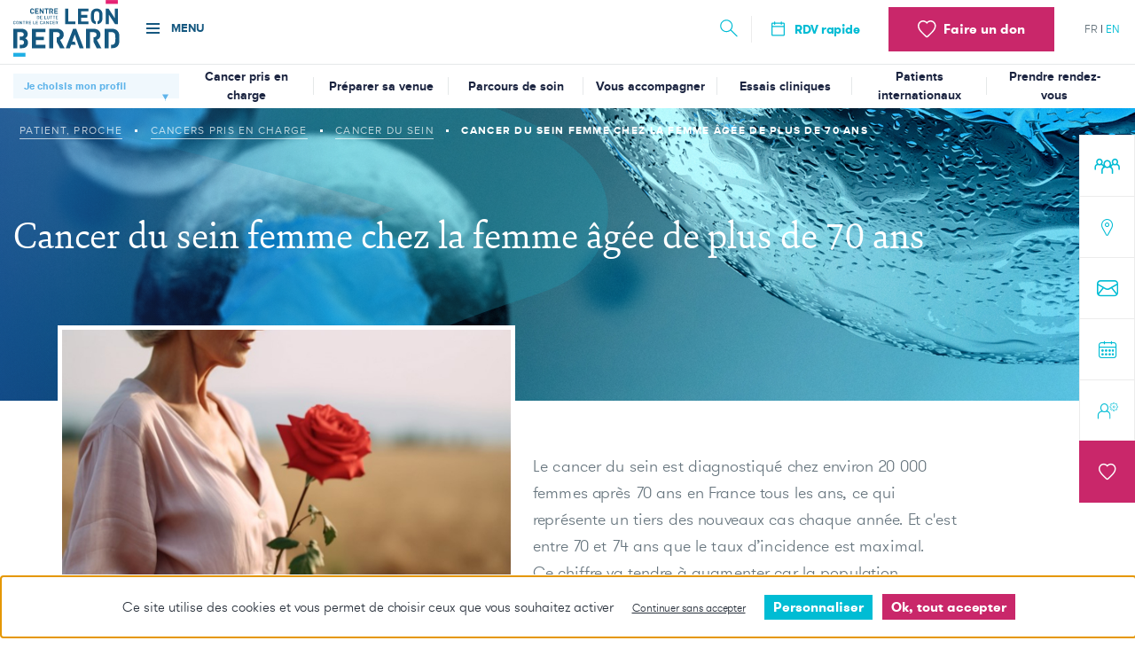

--- FILE ---
content_type: text/html; charset=UTF-8
request_url: https://www.centreleonberard.fr/patient-proche/cancer-pris-en-charge/cancer-du-sein/cancer-du-sein-femme-chez-la-femme-agee-de-plus-de-70-ans
body_size: 19137
content:
<!DOCTYPE html>
<html lang="fr" dir="ltr" prefix="content: http://purl.org/rss/1.0/modules/content/  dc: http://purl.org/dc/terms/  foaf: http://xmlns.com/foaf/0.1/  og: http://ogp.me/ns#  rdfs: http://www.w3.org/2000/01/rdf-schema#  schema: http://schema.org/  sioc: http://rdfs.org/sioc/ns#  sioct: http://rdfs.org/sioc/types#  skos: http://www.w3.org/2004/02/skos/core#  xsd: http://www.w3.org/2001/XMLSchema# ">
  <head>    <script type="text/javascript">
var dataLayer = window.dataLayer = window.dataLayer || [];
dataLayer.push({"language" : "fr",
"env" : "prod",
"pageName" : "Cancer du sein femme chez la femme âgée de plus de 70 ans ",
"pageCat" : "contenu - niveau 5"});
</script><script type="text/javascript">
(function(w,d,s,l,i){
  w[l]=w[l]||[];
  w[l].push({'gtm.start':new Date().getTime(),event:'gtm.js'});
  var f=d.getElementsByTagName(s)[0];
  var j=d.createElement(s);
  var dl=l!='dataLayer'?'&l='+l:'';
  j.src='https://www.googletagmanager.com/gtm.js?id='+i+dl;
  j.type='text/javascript';
  j.async=true;
  f.parentNode.insertBefore(j,f);
})(window,document,'script','dataLayer','GTM-KJ834J6');
</script>
        <meta charset="utf-8" />
<noscript><style>form.antibot * :not(.antibot-message) { display: none !important; }</style>
</noscript><meta name="description" content="Le cancer du sein est diagnostiqué chez environ 20 000 femmes après 70 ans en France tous les ans, ce qui représente un tiers des nouveaux cas chaque année. Et c&#039;est entre 70 et 74 ans que le taux d’incidence est maximal. Ce chiffre va tendre à augmenter car la population générale continue de vieillir, entrainant une hausse des cas de cancers du sein au-delà de 70 ans, le cancer restant une pathologie des sujets âgés." />
<link rel="canonical" href="https://www.centreleonberard.fr/patient-proche/cancer-pris-en-charge/cancer-du-sein/cancer-du-sein-femme-chez-la-femme-agee-de-plus-de-70-ans" />
<meta name="Generator" content="Drupal 10 (https://www.drupal.org)" />
<meta name="MobileOptimized" content="width" />
<meta name="HandheldFriendly" content="true" />
<meta name="viewport" content="width=device-width, initial-scale=1.0" />
<style>div#sliding-popup, div#sliding-popup .eu-cookie-withdraw-banner, .eu-cookie-withdraw-tab {background: #ffffff} div#sliding-popup.eu-cookie-withdraw-wrapper { background: transparent; } #sliding-popup h1, #sliding-popup h2, #sliding-popup h3, #sliding-popup p, #sliding-popup label, #sliding-popup div, .eu-cookie-compliance-more-button, .eu-cookie-compliance-secondary-button, .eu-cookie-withdraw-tab { color: #68767F;} .eu-cookie-withdraw-tab { border-color: #68767F;}</style>
<link rel="icon" href="/sites/default/files/Favicon-clb_0.png" type="image/png" />
<link rel="alternate" hreflang="fr" href="https://www.centreleonberard.fr/patient-proche/cancer-pris-en-charge/cancer-du-sein/cancer-du-sein-femme-chez-la-femme-agee-de-plus-de-70-ans" />

    <title>Cancer du sein femme chez la femme âgée de plus de 70 ans | Centre Léon Bérard</title>
    <link rel="stylesheet" media="all" href="/core/themes/stable9/css/system/components/ajax-progress.module.css?t6dmvc" />
<link rel="stylesheet" media="all" href="/core/themes/stable9/css/system/components/align.module.css?t6dmvc" />
<link rel="stylesheet" media="all" href="/core/themes/stable9/css/system/components/autocomplete-loading.module.css?t6dmvc" />
<link rel="stylesheet" media="all" href="/core/themes/stable9/css/system/components/fieldgroup.module.css?t6dmvc" />
<link rel="stylesheet" media="all" href="/core/themes/stable9/css/system/components/container-inline.module.css?t6dmvc" />
<link rel="stylesheet" media="all" href="/core/themes/stable9/css/system/components/clearfix.module.css?t6dmvc" />
<link rel="stylesheet" media="all" href="/core/themes/stable9/css/system/components/details.module.css?t6dmvc" />
<link rel="stylesheet" media="all" href="/core/themes/stable9/css/system/components/hidden.module.css?t6dmvc" />
<link rel="stylesheet" media="all" href="/core/themes/stable9/css/system/components/item-list.module.css?t6dmvc" />
<link rel="stylesheet" media="all" href="/core/themes/stable9/css/system/components/js.module.css?t6dmvc" />
<link rel="stylesheet" media="all" href="/core/themes/stable9/css/system/components/nowrap.module.css?t6dmvc" />
<link rel="stylesheet" media="all" href="/core/themes/stable9/css/system/components/position-container.module.css?t6dmvc" />
<link rel="stylesheet" media="all" href="/core/themes/stable9/css/system/components/progress.module.css?t6dmvc" />
<link rel="stylesheet" media="all" href="/core/themes/stable9/css/system/components/reset-appearance.module.css?t6dmvc" />
<link rel="stylesheet" media="all" href="/core/themes/stable9/css/system/components/resize.module.css?t6dmvc" />
<link rel="stylesheet" media="all" href="/core/themes/stable9/css/system/components/sticky-header.module.css?t6dmvc" />
<link rel="stylesheet" media="all" href="/core/themes/stable9/css/system/components/system-status-counter.css?t6dmvc" />
<link rel="stylesheet" media="all" href="/core/themes/stable9/css/system/components/system-status-report-counters.css?t6dmvc" />
<link rel="stylesheet" media="all" href="/core/themes/stable9/css/system/components/system-status-report-general-info.css?t6dmvc" />
<link rel="stylesheet" media="all" href="/core/themes/stable9/css/system/components/tabledrag.module.css?t6dmvc" />
<link rel="stylesheet" media="all" href="/core/themes/stable9/css/system/components/tablesort.module.css?t6dmvc" />
<link rel="stylesheet" media="all" href="/core/themes/stable9/css/system/components/tree-child.module.css?t6dmvc" />
<link rel="stylesheet" media="all" href="/modules/contrib/webform/css/webform.form.css?t6dmvc" />
<link rel="stylesheet" media="all" href="/modules/contrib/webform/css/webform.element.details.toggle.css?t6dmvc" />
<link rel="stylesheet" media="all" href="/modules/contrib/webform/css/webform.element.message.css?t6dmvc" />
<link rel="stylesheet" media="all" href="/modules/contrib/antibot/css/antibot.css?t6dmvc" />
<link rel="stylesheet" media="all" href="/modules/custom/clb_gdpr/css/tarteaucitron.css?t6dmvc" />
<link rel="stylesheet" media="all" href="/modules/contrib/eu_cookie_compliance/css/eu_cookie_compliance.css?t6dmvc" />
<link rel="stylesheet" media="all" href="/modules/contrib/webform/css/webform.ajax.css?t6dmvc" />
<link rel="stylesheet" media="all" href="/modules/contrib/captcha/css/captcha.css?t6dmvc" />
<link rel="stylesheet" media="all" href="/modules/contrib/paragraphs/css/paragraphs.unpublished.css?t6dmvc" />
<link rel="stylesheet" media="all" href="/themes/custom/clb/css/main.css?t6dmvc" />
<link rel="stylesheet" media="all" href="//cdn.jsdelivr.net/npm/slick-carousel@1.8.1/slick/slick.css" />
<link rel="stylesheet" media="all" href="//cdn.jsdelivr.net/npm/slick-carousel@1.8.1/slick/slick-theme.css" />
<link rel="stylesheet" media="all" href="//cdn.jsdelivr.net/npm/select2@4.1.0-rc.0/dist/css/select2.min.css" />

    <script src="https://www.google.com/recaptcha/api.js?hl=fr&amp;render=explicit&amp;onload=drupalRecaptchaOnload" async defer></script>

              <script src="https://soutenir.centreleonberard.fr/libs.iraiser.eu/libs/payment/frame/1.5/IRaiserFrame.js"></script> 
      </head>
  <body class="path-node page-article preload"><noscript><iframe src="//www.googletagmanager.com/ns.html?id=GTM-KJ834J6"
 height="0" width="0" style="display:none;visibility:hidden"></iframe></noscript>
          <a href="#main-content" class="visually-hidden focusable skip-link">
      Aller au contenu principal
    </a>
    
      <div class="dialog-off-canvas-main-canvas" data-off-canvas-main-canvas>
    <div class="layout-container">

    <header role="banner">
          <div>
    <div id="block-clbheader">
  
    
      <div class="header-top js-header-top">
  <div class="logo">
    <h1>
      <a href="https://www.centreleonberard.fr/">
        <img src="/themes/custom/clb/logo.svg" alt="Accueil" typeof="foaf:Image" />

      </a>
    </h1>
  </div>
  <div class="trigger-nav">
    <a href="#" class="hamburger hamburger--spin js-hamburger">
      <div class="hamburger-box">
        <div class="hamburger-inner"></div>
      </div>
      <span class="text">MENU</span>
    </a>
  </div>
  <div class="head">
    <div class="search">
      <a class="trigger-search" href="#">
        <svg xmlns="http://www.w3.org/2000/svg" width="20" height="20" viewBox="0 0 20 20">
          <g fill="#00BCD4">
            <path
              d="M11.6194232,12.1400336 C11.3941207,11.9147311 11.3941207,11.5494436 11.6194232,11.3241411 C11.8447256,11.0988386 12.2100131,11.0988386 12.4353156,11.3241411 L19.5500279,18.4388534 C19.7753304,18.6641559 19.7753304,19.0294434 19.5500279,19.2547459 C19.3247254,19.4800483 18.9594379,19.4800483 18.7341355,19.2547459 L11.6194232,12.1400336 Z"></path>
            <path
              d="M7.1978022,14.2032967 C3.32877442,14.2032967 0.192307692,11.06683 0.192307692,7.1978022 C0.192307692,3.32877442 3.32877442,0.192307692 7.1978022,0.192307692 C11.06683,0.192307692 14.2032967,3.32877442 14.2032967,7.1978022 C14.2032967,11.06683 11.06683,14.2032967 7.1978022,14.2032967 Z M7.1978022,13.0494505 C10.4295783,13.0494505 13.0494505,10.4295783 13.0494505,7.1978022 C13.0494505,3.96602605 10.4295783,1.34615385 7.1978022,1.34615385 C3.96602605,1.34615385 1.34615385,3.96602605 1.34615385,7.1978022 C1.34615385,10.4295783 3.96602605,13.0494505 7.1978022,13.0494505 Z"></path>
          </g>
        </svg>
      </a>
      <div class="search-layout">
        <div class="wrap">
          <form action="/recherche" method="get">
            <a href="#" class="close">
              <svg xmlns="http://www.w3.org/2000/svg" xmlns:xlink="http://www.w3.org/1999/xlink" width="39" height="39"
                   viewBox="0 0 39 39">
                <path fill="#FFF"
                      d="M21.9446667,19.5006667 L38.5002222,2.94511111 C39.1668889,2.27844444 39.1668889,1.16733333 38.5002222,0.500666667 C37.8313333,-0.168222222 36.7202222,-0.168222222 36.0557778,0.500666667 L19.498,17.0562222 L2.94466667,0.500666667 C2.27577778,-0.168222222 1.16466667,-0.168222222 0.500222222,0.500666667 C-0.166444444,1.16733333 -0.166444444,2.27844444 0.500222222,2.94511111 L17.0557778,19.5006667 L0.500222222,36.0562222 C-0.166444444,36.7228889 -0.166444444,37.834 0.500222222,38.5006667 C0.722444444,38.9451111 1.38911111,38.9451111 1.83355556,38.9451111 C2.27577778,38.9451111 2.94466667,38.9451111 2.94466667,38.5006667 L19.498,21.9451111 L36.0557778,38.5006667 C36.278,38.9451111 36.9446667,38.9451111 37.3891111,38.9451111 C37.8313333,38.9451111 38.5002222,38.9451111 38.5002222,38.5006667 C39.1668889,37.834 39.1668889,36.7228889 38.5002222,36.0562222 L21.9446667,19.5006667 Z"/>
              </svg>
            </a>
            <label for="keyword" for="#">Entrez vos mots clés ci-dessous et appuyez sur entrée</label>
            <input name="keyword" id="keyword" type="text" placeholder="Tapez votre recherche&hellip;">
            <input type="submit" class="submit">
            <div class="or"> ou </div>
            <a href="/institution/annuaire" class="btn btn-dark">Trouver un médecin</a>
          </form>
        </div>
      </div>
    </div>
          <div class="quick-link">
        <a href="https://www.centreleonberard.fr/patient-proche/preparer-sa-venue/prendre-rendez-vous-au-centre-leon-berard">
          <span class="icon">
            <svg width="21" height="20" viewBox="0 0 21 20" fill="none" xmlns="http://www.w3.org/2000/svg">
             <path d="M16.7295 2.5H14.8545V1.875C14.8545 1.70924 14.7886 1.55027 14.6714 1.43306C14.5542 1.31585 14.3953 1.25 14.2295 1.25C14.0637 1.25 13.9048 1.31585 13.7875 1.43306C13.6703 1.55027 13.6045 1.70924 13.6045 1.875V2.5H7.35449V1.875C7.35449 1.70924 7.28864 1.55027 7.17143 1.43306C7.05422 1.31585 6.89525 1.25 6.72949 1.25C6.56373 1.25 6.40476 1.31585 6.28755 1.43306C6.17034 1.55027 6.10449 1.70924 6.10449 1.875V2.5H4.22949C3.89797 2.5 3.58003 2.6317 3.34561 2.86612C3.11119 3.10054 2.97949 3.41848 2.97949 3.75V16.25C2.97949 16.5815 3.11119 16.8995 3.34561 17.1339C3.58003 17.3683 3.89797 17.5 4.22949 17.5H16.7295C17.061 17.5 17.379 17.3683 17.6134 17.1339C17.8478 16.8995 17.9795 16.5815 17.9795 16.25V3.75C17.9795 3.41848 17.8478 3.10054 17.6134 2.86612C17.379 2.6317 17.061 2.5 16.7295 2.5ZM6.10449 3.75V4.375C6.10449 4.54076 6.17034 4.69973 6.28755 4.81694C6.40476 4.93415 6.56373 5 6.72949 5C6.89525 5 7.05422 4.93415 7.17143 4.81694C7.28864 4.69973 7.35449 4.54076 7.35449 4.375V3.75H13.6045V4.375C13.6045 4.54076 13.6703 4.69973 13.7875 4.81694C13.9048 4.93415 14.0637 5 14.2295 5C14.3953 5 14.5542 4.93415 14.6714 4.81694C14.7886 4.69973 14.8545 4.54076 14.8545 4.375V3.75H16.7295V6.25H4.22949V3.75H6.10449ZM16.7295 16.25H4.22949V7.5H16.7295V16.25Z" fill="#00BCD4"/>
            </svg>
          </span>
          <span class="text">RDV rapide</span>
        </a>
      </div>
        
    <div class="donation">
      <a href="https://soutenir.centreleonberard.fr/b/mon-don">
         <svg class="donation__icon" xmlns="http://www.w3.org/2000/svg" width="21" height="20" viewBox="0 0 21 20">
             <path
               d="M14.535,0 C17.8892705,0 20.52,2.74640696 20.52,6.23092199 C20.52,7.46670779 20.207542,8.65753332 19.5894184,9.86442319 C18.4593236,12.0709399 16.9472618,13.6979132 12.1541873,18.2402283 L11.6137164,18.7519322 C10.8612083,19.4643875 9.65961282,19.4651649 8.90628361,18.7519322 L8.36554621,18.2399758 C3.57273819,13.6979132 2.06067642,12.0709399 0.930581582,9.86442319 C0.312457997,8.65753332 0,7.46670779 0,6.23092199 C0,2.74640696 2.63072949,0 5.985,0 C7.55863289,0 9.09880219,0.637797519 10.26,1.7236414 C11.4211978,0.637797519 12.9613671,0 14.535,0 Z M9.67700824,3.34195677 C8.76623084,2.22975232 7.38329919,1.55234043 5.985,1.55234043 C3.47777051,1.55234043 1.52,3.5961973 1.52,6.23092199 C1.52,7.20414362 1.76848513,8.15115872 2.27746053,9.14493612 C3.29196134,11.1257548 4.75985662,12.7052051 9.39918726,17.10182 L9.93965813,17.6135239 C10.1097426,17.7745555 10.4104629,17.7743609 10.5803419,17.6135239 L11.1205462,17.1020724 C15.7601434,12.7052051 17.2280387,11.1257548 18.2425395,9.14493612 C18.7515149,8.15115872 19,7.20414362 19,6.23092199 C19,3.5961973 17.0422295,1.55234043 14.535,1.55234043 C13.1367008,1.55234043 11.7537692,2.22975232 10.8429918,3.34195677 L10.26,4.05388268 L9.67700824,3.34195677 Z"></path>
         </svg>
        <span class="text">Faire un don</span>
      </a>
    </div>
    <div class="lang">
      <ul class="language-switcher-language-url"><li hreflang="fr" data-drupal-link-system-path="node/2642" class="is-active"><a href="/patient-proche/cancer-pris-en-charge/cancer-du-sein/cancer-du-sein-femme-chez-la-femme-agee-de-plus-de-70-ans" class="language-link is-active" hreflang="fr" data-drupal-link-system-path="node/2642">fr</a></li><li hreflang="en" data-drupal-link-system-path="&lt;front&gt;"><a href="/en" class="language-link" hreflang="en" data-drupal-link-system-path="&lt;front&gt;">en</a></li></ul>
    </div>
  </div>
  <nav class="mega-nav">
    <div class="wrap-nav">
      
                            <ul class="xs-nav">
                                                    <li class="menu-item"
                                                    >
                <a href="/institution/missions-du-centre-leon-berard/mission-de-soins-en-cancerologie" class="ul" data-drupal-link-system-path="node/318">Les soins</a>
                            </li>
                                            <li class="menu-item"
                                                    >
                <a href="/institution/missions-du-centre-leon-berard/recherche-dexcellence-tournee-vers-le-monde" class="ul" data-drupal-link-system-path="node/317">La recherche</a>
                            </li>
                                            <li class="menu-item"
                                                    >
                <a href="/institution/missions-du-centre-leon-berard/mission-denseignement-en-cancerologie" class="ul" data-drupal-link-system-path="node/741">L&#039;enseignement</a>
                            </li>
                                            <li class="menu-item"
                                                    >
                <a href="/travailler-au-centre-leon-berard" class="ul in" data-drupal-link-system-path="node/20">Travailler au Centre Léon Bérard : notre différence</a>
                            </li>
                </ul>
    


      
                <div class="js-nav-close wrap-nav__close">
          <a href="#" class="hamburger hamburger--spin js-hamburger is-active">
            <div class="hamburger-box">
              <div class="hamburger-inner"></div>
            </div>
            <span class="sr-only">Close menu</span>
          </a>
        </div>
        <div class="row">
          <ul class="main-nav col-lg-3">
                                                                    <li class="lvl1"
                                                    >
                        <div class="title-2-menu js-menu-level1">
                        <a href="/institution" class="js-title-menu title-2-menu__link" data-drupal-link-system-path="node/702">Institution</a>
                        </div>
                                                <div class="content js-menu-level2 menu-level2">
                                                    <div class="menu-level2__title">
          <a href="#" class="js-menu-level2-back">
            <svg class="menu-level2__title__icon" viewBox="0 0 16.4 12.4" xml:space="preserve" xmlns="http://www.w3.org/2000/svg" aria-hidden="true">
              <polygon points="16.4 5.2 3.8 5.2 7.6 1.4 6.2 0 0 6.2 6.2 12.4 7.6 11 3.8 7.2 16.4 7.2"/>
            </svg>
            <span class="sr-only">Précédent</span>
          </a>
          <span>Institution</span>
        </div>
                        <div class="row">
                          <ul class="menu1 col-7">
                    
                              
                                                                <li
                                >
                <a href="/institution/missions-du-centre-leon-berard" data-drupal-link-system-path="node/521">Nos missions</a>
                              </li>
                                                                            <li
                                >
                <a href="/institution/actualites" data-drupal-link-system-path="institution/actualites">Actualités</a>
                              </li>
                                                                            <li
                                >
                <a href="/institution/ce-que-nous-sommes" data-drupal-link-system-path="node/742">Ce que nous sommes</a>
                              </li>
                                                                            <li
                                >
                <a href="/institution/engagements-qualite-du-centre-leon-berard" data-drupal-link-system-path="node/745">Nos engagements qualité</a>
                              </li>
                                                                            <li
                                >
                <a href="/institution/agenda" data-drupal-link-system-path="institution/agenda">Agenda</a>
                              </li>
                                                                            <li
                                >
                <a href="/institution/centre-leon-berard-une-vision-internationale" data-drupal-link-system-path="node/510">Une vision internationale</a>
                              </li>
                                                                            <li
                                >
                <a href="/institution/annuaire" data-drupal-link-system-path="institution/annuaire">Annuaire</a>
                              </li>
                                                                            <li
                                >
                <a href="/comment-est-organise-le-centre-leon-berard" data-drupal-link-system-path="node/314">Organisation</a>
                              </li>
                                                                            <li
                                >
                <a href="/travailler-au-centre-leon-berard" data-drupal-link-system-path="node/20">Travailler au CLB</a>
                              </li>
                                                                            <li
                                >
                <a href="/histoire" data-drupal-link-system-path="node/19">Histoire</a>
                              </li>
                                            </ul>
          
      
              </div>
          
                          </div>
                                        </li>
                                                                    <li class="lvl1"
                                                    >
                        <div class="title-2-menu js-menu-level1">
                        <a href="/patient-proche" class="js-title-menu title-2-menu__link" data-drupal-link-system-path="node/11">Patient, proche</a>
                        </div>
                                                <div class="content js-menu-level2 menu-level2">
                                                    <div class="menu-level2__title">
          <a href="#" class="js-menu-level2-back">
            <svg class="menu-level2__title__icon" viewBox="0 0 16.4 12.4" xml:space="preserve" xmlns="http://www.w3.org/2000/svg" aria-hidden="true">
              <polygon points="16.4 5.2 3.8 5.2 7.6 1.4 6.2 0 0 6.2 6.2 12.4 7.6 11 3.8 7.2 16.4 7.2"/>
            </svg>
            <span class="sr-only">Précédent</span>
          </a>
          <span>Patient, proche</span>
        </div>
                        <div class="row">
                          <ul class="menu1 col-7">
                    
                              
                                                                <li
                                >
                <a href="/patient-proche/cancers-pris-en-charge" data-drupal-link-system-path="node/10">Cancers pris en charge</a>
                                                                    <ul class="menu2">
        
                              
                                                                <li
                                >
                <a href="/patient-proche/cancer-pris-en-charge/cancer-du-sein" data-drupal-link-system-path="node/645">Cancer du sein</a>
                                                                    <ul class="menu3">
        
                              
                                                                <li
                                >
                <a href="/patient-proche/cancer-pris-en-charge/cancer-du-sein/femme-jeune" data-drupal-link-system-path="node/1773">Cancer du sein chez la femme jeune</a>
                              </li>
                                                                            <li
                                >
                <a href="/patient-proche/cancer-pris-en-charge/cancer-du-sein/cancer-du-sein-femme-chez-la-femme-agee-de-plus-de-70-ans" data-drupal-link-system-path="node/2642" class="is-active">Cancer du sein femme chez la femme âgée de plus de 70 ans</a>
                              </li>
                                                                            <li
                                >
                <a href="/patient-proche/cancer-pris-en-charge/cancer-du-sein/reconstruction-mammaire" data-drupal-link-system-path="node/2133">La reconstruction mammaire</a>
                              </li>
                                                                            <li
                                >
                <a href="/patient-proche/cancer-pris-en-charge/cancer-du-sein/cancer-du-sein-homme" data-drupal-link-system-path="node/1987">Le cancer du sein chez l&#039;homme</a>
                              </li>
                                                                            <li
                                >
                <a href="/patient-proche/cancer-pris-en-charge/cancer-du-sein/cancer-du-sein-femme-jeune" data-drupal-link-system-path="node/1986">Le cancer du sein chez la femme jeune</a>
                              </li>
                                                                            <li
                                >
                <a href="/patient-proche/cancer-pris-en-charge/cancer-du-sein/les-differents-types-de-cancer-du-sein" data-drupal-link-system-path="node/1988">Les différents types de cancer du sein</a>
                              </li>
                                            </ul>
          
      
          
                              </li>
                                                                            <li
                                >
                <a href="/patient-proche/cancer-pris-en-charge/cancer-colon-et-rectum" data-drupal-link-system-path="node/544">Cancers du colon</a>
                              </li>
                                                                            <li
                                >
                <a href="/patient-proche/cancer-pris-en-charge/sarcomes" data-drupal-link-system-path="node/695">Les sarcomes</a>
                              </li>
                                                                            <li
                                >
                <a href="/patient-proche/cancers-pris-en-charge/cancers-rares" data-drupal-link-system-path="node/1633">Cancers rares</a>
                              </li>
                                                                            <li
                                >
                <a href="/patient-proche/cancers-pris-en-charge" class="ul" data-drupal-link-system-path="node/10">VOIR TOUS</a>
                              </li>
                                            </ul>
          
      
          
                              </li>
                                                                            <li
                                >
                <a href="/patient-proche/prevention-et-depistage" data-drupal-link-system-path="node/395">Prévention et Dépistage</a>
                              </li>
                                                                            <li
                                >
                <a href="/patient-proche/preparer-sa-venue" data-drupal-link-system-path="node/324">Préparer sa venue</a>
                              </li>
                                                                            <li
                                >
                <a href="/patient-proche/parcours-de-soins" data-drupal-link-system-path="node/446">Parcours de soin</a>
                              </li>
                                                                            <li
                                >
                <a href="/patient-proche/comprendre-les-essais-cliniques" data-drupal-link-system-path="node/1866">Comprendre les essais cliniques</a>
                              </li>
                                                                            <li
                                >
                <a href="/patient-proche/vous-accompagner" data-drupal-link-system-path="node/765">Vous accompagner</a>
                              </li>
                                                                            <li
                                >
                <a href="/patient-proche/patients-internationaux" data-drupal-link-system-path="node/461">Patients internationaux</a>
                              </li>
                                                                            <li
                                >
                <a href="/patient-proche/temoignages" data-drupal-link-system-path="node/1608">Témoignages</a>
                              </li>
                                                                            <li
                                >
                <a href="https://deuxiemeavis.fr/centre-leon-berard">Demande de 2ème avis</a>
                              </li>
                                                                            <li
                                >
                <a href="/patient-proche/demande-de-deuxieme-avis/patients-internationaux" data-drupal-link-system-path="node/1373">Demande de 2ème avis patients internationaux</a>
                              </li>
                                                                            <li
                                >
                <a href="https://www.centreleonberard.fr/patient-proche/preparer-sa-venue/prendre-rendez-vous-au-centre-leon-berard">Prendre rendez-vous</a>
                              </li>
                                                                            <li
                                >
                <a href="/patient-proche/tout-savoir-sur-la-neurofibromatose" data-drupal-link-system-path="node/2820">Tout savoir sur la neurofibromatose</a>
                              </li>
                                            </ul>
          
      
              </div>
          
                          </div>
                                        </li>
                                                                    <li class="lvl1"
                                                    >
                        <div class="title-2-menu js-menu-level1">
                        <a href="/professionnel-de-sante-chercheur" class="js-title-menu title-2-menu__link" data-drupal-link-system-path="node/12">Professionnel de santé, chercheur</a>
                        </div>
                                                <div class="content js-menu-level2 menu-level2">
                                                    <div class="menu-level2__title">
          <a href="#" class="js-menu-level2-back">
            <svg class="menu-level2__title__icon" viewBox="0 0 16.4 12.4" xml:space="preserve" xmlns="http://www.w3.org/2000/svg" aria-hidden="true">
              <polygon points="16.4 5.2 3.8 5.2 7.6 1.4 6.2 0 0 6.2 6.2 12.4 7.6 11 3.8 7.2 16.4 7.2"/>
            </svg>
            <span class="sr-only">Précédent</span>
          </a>
          <span>Professionnel de santé, chercheur</span>
        </div>
                        <div class="row">
                          <ul class="menu1 col-7">
                    
                              
                                                                <li
                                >
                <a href="/travailler-au-centre-leon-berard" data-drupal-link-system-path="node/20">Travailler au Centre Léon Bérard</a>
                              </li>
                                                                            <li
                                >
                <a href="/professionnel-de-sante-chercheur/se-former" data-drupal-link-system-path="node/736">Se former au centre</a>
                                                                    <ul class="menu2">
        
                              
                                                                <li
                                >
                <a href="/professionnel-de-sante-chercheur/se-former/institut-de-formation" data-drupal-link-system-path="node/1523">Institut de Formation</a>
                              </li>
                                                                            <li
                                >
                <a href="/professionnel-de-sante-chercheur/se-former/institut-de-formation/formations" data-drupal-link-system-path="professionnel-de-sante-chercheur/se-former/institut-de-formation/formations">Découvrez nos formations</a>
                              </li>
                                            </ul>
          
      
          
                              </li>
                                                                            <li
                                >
                <a href="/professionnel-de-sante-chercheur/recherche-contre-le-cancer" data-drupal-link-system-path="node/294">La recherche au Centre</a>
                                                                    <ul class="menu2">
        
                              
                                                                <li
                                >
                <a href="/professionnel-de-sante-chercheur/recherche-contre-le-cancer/la-recherche-fondamentale-le-crcl" data-drupal-link-system-path="node/740">Recherche fondamentale (CRCL)</a>
                              </li>
                                                                            <li
                                >
                <a href="/professionnel-de-sante-chercheur/recherche-contre-le-cancer/recherche-translationnelle" data-drupal-link-system-path="node/512">La Recherche Translationnelle ou Recherche de Transfert</a>
                              </li>
                                                                            <li
                                >
                <a href="/professionnel-de-sante-chercheur/recherche-contre-le-cancer/la-recherche-clinique-au-centre-leon-berard" data-drupal-link-system-path="node/511">Recherche clinique</a>
                              </li>
                                                                            <li
                                >
                <a href="/professionnel-de-sante-chercheur/la-recherche-contre-le-cancer-au-coeur-du-centre-leon-berard/sciences-humaines-et-sociales" data-drupal-link-system-path="node/1611">Sciences Humaines et Sociales : un département dédiée pour la recherche</a>
                              </li>
                                            </ul>
          
      
          
                              </li>
                                                                            <li
                                >
                <a href="/professionnel-de-sante-chercheur/prise-en-charge-pluridisciplinaire" data-drupal-link-system-path="node/501">Prise en charge pluridisciplinaire</a>
                                                                    <ul class="menu2">
        
                              
                                                                <li
                                >
                <a href="/professionnel-de-sante-chercheur/prise-en-charge-pluridisciplinaire/plateaux-techniques-et-services" data-drupal-link-system-path="node/447">Plateaux techniques</a>
                              </li>
                                                                            <li
                                >
                <a href="/professionnel-de-sante-chercheur/prise-en-charge-pluridisciplinaire/prendre-rendez-vous-pour-votre-patient" data-drupal-link-system-path="node/2837">Prendre rendez-vous pour votre patient</a>
                              </li>
                                                                            <li
                                >
                <a href="/professionnel-de-sante-chercheur/prise-en-charge-pluridisciplinaire/teleexpertise" data-drupal-link-system-path="node/2653">Téléexpertise pour les professionnels de santé</a>
                              </li>
                                            </ul>
          
      
          
                              </li>
                                                                            <li
                                >
                <a href="/professionnel-de-sante-chercheur/connaitre-nos-pratiques-et-informer-les-professionnels" data-drupal-link-system-path="node/1124">Connaitre nos pratiques et informer les professionnels</a>
                                                                    <ul class="menu2">
        
                              
                                                                <li
                                >
                <a href="/professionnel-de-sante-chercheur/adresser-mon-patient/effets-secondaires" data-drupal-link-system-path="node/500">Gestion des effets secondaires</a>
                              </li>
                                                                            <li
                                >
                <a href="/professionnel-de-sante-chercheur/connaitre-nos-pratiques-et-informer-les-professionnels/communaute-pratiques-unicancer" data-drupal-link-system-path="node/2736">Communauté de pratiques Unicancer : rejoindre la communauté de la cancérologie !</a>
                              </li>
                                                                            <li
                                >
                <a href="/professionnel-de-sante-chercheur/connaitre-nos-pratiques-et-informer-les-professionnels/nos-ressources-pour-les-professionnels-de-sante" data-drupal-link-system-path="node/2773">Découvrez nos ressources pour les professionnels de santé !</a>
                              </li>
                                                                            <li
                                >
                <a href="/professionnel-de-sante-chercheur/adresser-mon-patient/hospitalisation-domicile-accompagner-professionnels-de-sante" data-drupal-link-system-path="node/1123">Hospitalisation à domicile : accompagner les professionnels de sante</a>
                              </li>
                                                                            <li
                                >
                <a href="/professionnel-de-sante-chercheur/connaitre-nos-pratiques-et-informer-les-professionnels/nouvelles-recommandations-de-prise-en-charge-du-melanome" data-drupal-link-system-path="node/2970">Nouvelles recommandations de prise en charge du mélanome</a>
                              </li>
                                                                            <li
                                >
                <a href="/professionnel-de-sante-chercheur/connaitre-nos-pratiques-et-informer-les-professionnels/former-education-therapeutique-accompagner-patients" data-drupal-link-system-path="node/2061">Se former à l&#039;éducation thérapeutique pour accompagner nos patients</a>
                              </li>
                                            </ul>
          
      
          
                              </li>
                                            </ul>
          
      
              </div>
          
                          </div>
                                        </li>
                                                                    <li class="lvl1"
                                                    >
                        <div class="title-2-menu js-menu-level1">
                        <a href="/donateur" class="js-title-menu title-2-menu__link" data-drupal-link-system-path="node/8">Donateur</a>
                        </div>
                                                <div class="content js-menu-level2 menu-level2">
                                                    <div class="menu-level2__title">
          <a href="#" class="js-menu-level2-back">
            <svg class="menu-level2__title__icon" viewBox="0 0 16.4 12.4" xml:space="preserve" xmlns="http://www.w3.org/2000/svg" aria-hidden="true">
              <polygon points="16.4 5.2 3.8 5.2 7.6 1.4 6.2 0 0 6.2 6.2 12.4 7.6 11 3.8 7.2 16.4 7.2"/>
            </svg>
            <span class="sr-only">Précédent</span>
          </a>
          <span>Donateur</span>
        </div>
                        <div class="row">
                          <ul class="menu1 col-7">
                    
                              
                                                                <li
                                >
                <a href="https://soutenir.centreleonberard.fr/b/mon-don">Faire un don</a>
                              </li>
                                                                            <li
                                >
                <a href="/donateur#section-soutien" data-drupal-link-system-path="node/8">Comment soutenir le centre ?</a>
                              </li>
                                                                            <li
                                >
                <a href="/donateur#section-why" data-drupal-link-system-path="node/8">Pourquoi soutenir le centre ?</a>
                              </li>
                                                                            <li
                                >
                <a href="/donateur#section-utility" data-drupal-link-system-path="node/8">A quoi servent mes dons ?</a>
                              </li>
                                                                            <li
                                >
                <a href="/donateur/participer-evenement" data-drupal-link-system-path="node/518">Participer à un évènement</a>
                              </li>
                                                                            <li
                                >
                <a href="/donateur/nos-associations-partenaires" data-drupal-link-system-path="node/298">Associations partenaires</a>
                              </li>
                                                                            <li
                                >
                <a href="/donateur/faites-un-don-contre-le-cancer-et-aidez-la-recherche" data-drupal-link-system-path="node/297">Aidez la lutte contre le cancer</a>
                              </li>
                                                                            <li
                                >
                <a href="https://lascintillante.fr/">La Scintillante, notre course contre le cancer</a>
                              </li>
                                                                            <li
                                >
                <a href="/donateur/devenir-mecene-du-centre-leon-berard" data-drupal-link-system-path="node/727">Mécénat d&#039;entreprise</a>
                              </li>
                                            </ul>
          
      
              </div>
          
                          </div>
                                        </li>
                                                                    <li class="lvl1"
                                                    >
                        <div class="title-2-menu js-menu-level1">
                        <a href="https://www.centreleonberard.fr/institution/actualites" class="js-title-menu title-2-menu__link">Actualités</a>
                        </div>
                                                <div class="content js-menu-level2 menu-level2">
                                                    <div class="menu-level2__title">
          <a href="#" class="js-menu-level2-back">
            <svg class="menu-level2__title__icon" viewBox="0 0 16.4 12.4" xml:space="preserve" xmlns="http://www.w3.org/2000/svg" aria-hidden="true">
              <polygon points="16.4 5.2 3.8 5.2 7.6 1.4 6.2 0 0 6.2 6.2 12.4 7.6 11 3.8 7.2 16.4 7.2"/>
            </svg>
            <span class="sr-only">Précédent</span>
          </a>
          <span>Actualités</span>
        </div>
                        <div class="row">
                    
                              
                                                                                                                      
              <div class="push-menu-news col-12">
          <div class="row">
            
<div class="push-menu push-menu-news col-lg-6 col-12">

  <div class="push-menu__image">
      <img property="schema:image" loading="lazy" src="/sites/default/files/styles/image_introduction_articles/public/2026-01/prise_en_charge_des_tumeurs_osseuses.png?itok=N-a_Cr8z" width="600" height="360" alt="patient" typeof="foaf:Image" />



  </div>

      <div class="push-menu__categories">
      <span class="theme" style="color:#c94c75">    Hôpital
</span>

    </div>
  
  <div class="push-menu__label">
    <a class="push-menu__label__link" href="/institution/actualites/centre-des-massues-et-centre-leon-berard-1er-acteur-en-france-prise-en-charge-des-tumeurs-osseuses">
      <span property="schema:name">Le Centre des Massues et le Centre Léon Bérard, 1er acteur en France pour la prise en charge des tumeurs osseuses</span>

    </a>
  </div>
</div>

            <div class="col-lg-6 col-12">
              <div class="push-menu-news-simple row">
                
<div class="push-menu push-menu-simple col-12 flex-column">

      <div class="push-menu__categories">
      <span class="theme" style="color:#1ad987">    Événement
</span>

    </div>
  
  <div class="push-menu__label">
    <a class="push-menu__label__link" href="/institution/actualites/inauguration-centre-prevention-cancers">
      <span property="schema:name">Inauguration du Centre de prévention des cancers du Centre Léon Bérard</span>

    </a>
  </div>
</div>

                
<div class="push-menu push-menu-simple col-12 flex-column">

  
  <div class="push-menu__label">
    <a class="push-menu__label__link" href="/institution/actualites/le-metier-dassistante-medicale-dhospitalisation">
      <span property="schema:name">Le métier d&#039;assistante médicale d&#039;hospitalisation</span>

    </a>
  </div>
</div>

                
<div class="push-menu push-menu-simple col-12 flex-column">

  
  <div class="push-menu__label">
    <a class="push-menu__label__link" href="/institution/actualites/la-minute-prevention-des-illustrations-pour-sinformer">
      <span property="schema:name">La minute prévention : des illustrations pour s&#039;informer</span>

    </a>
  </div>
</div>

                <div class="push-menu-news-simple__cta">
                  <a href="/institution/actualites">Voir toutes les actualités</a>
                </div>
              </div>
            </div>
          </div>
        </div>
      
              </div>
          
                          </div>
                                        </li>
                        </ul>
        </div>
        <div class="row flex-column">
          <ul class="secondary col-lg-3">
                                                  <li
                >
        <a href="/institution/contactez-nous" data-drupal-link-system-path="node/703">Contacter l&#039;équipe</a>
      </li>
                      <li
                >
        <a href="/institution/presse" data-drupal-link-system-path="institution/presse">Espace presse</a>
      </li>
      
                                                  <li
                >
        <a href="/patient-proche/preparer-sa-venue/prendre-rendez-vous-au-centre-leon-berard" data-drupal-link-system-path="node/1125">Prendre rendez-vous</a>
      </li>
      
                            
                            
                            
                      </ul>
          <ul class="wrap-nav__socials col-lg-3">
            <li class="wrap-nav__socials__item">
              <a href="https://www.facebook.com/CentreLeonBerard/" target="_blank" title="Facebook (open in a new tab)">
                <svg xmlns="http://www.w3.org/2000/svg" width="7" height="14" viewBox="0 0 7 14" aria-hidden="true" class="wrap-nav__socials__item__icon">
                  <path
                    d="M1.75,4.66666667 L0,4.66666667 L0,7 L1.75,7 L1.75,14 L4.66666667,14 L4.66666667,7 L6.79116667,7 L7,4.66666667 L4.66666667,4.66666667 L4.66666667,3.69425 C4.66666667,3.13716667 4.77866667,2.91666667 5.31708333,2.91666667 L7,2.91666667 L7,0 L4.77866667,0 C2.681,0 1.75,0.923416667 1.75,2.69208333 L1.75,4.66666667 Z"/>
                </svg>
              </a>
            </li>
            <li class="wrap-nav__socials__item">
              <a href="https://twitter.com/CLCCLeonBerard" target="_blank" title="Twitter (open in a new tab)">
                <svg x="0px" y="0px" width="15.3px" height="12.4px" viewBox="0 0 15.3 12.4" aria-hidden="true" class="wrap-nav__socials__item__icon">
                  <path class="st0" d="M13.5,2c0.6-0.4,1.1-1,1.4-1.7c-0.6,0.4-1.3,0.6-2,0.8c-0.6-0.6-1.4-1-2.3-1c-2,0-3.5,1.9-3.1,3.9
		C4.9,3.7,2.6,2.5,1.1,0.6C0.2,2,0.6,3.8,2,4.8c-0.5,0-1-0.2-1.4-0.4c0,1.5,1,2.8,2.5,3.1C2.7,7.6,2.2,7.6,1.7,7.5
		c0.4,1.2,1.6,2.2,2.9,2.2c-1.3,1-3,1.5-4.6,1.3c1.4,0.9,3,1.4,4.8,1.4c5.8,0,9.1-4.9,8.9-9.3c0.6-0.4,1.1-1,1.6-1.6
		C14.7,1.7,14.1,1.9,13.5,2z"/>
                </svg>
              </a>
            </li>
            <li class="wrap-nav__socials__item">
              <a href="https://www.youtube.com/user/CentreLeonBerard" target="_blank" title="Youtube (open in a new tab)">
                <svg x="0px" y="0px" width="18.7px" height="14px" viewBox="0 0 18.7 14" aria-hidden="true" class="wrap-nav__socials__item__icon">
                  <path class="st0" d="M15.3,0.1C12.5,0,6.2,0,3.4,0.1C0.4,0.4,0,2.2,0,7c0,4.8,0.4,6.6,3.4,6.9c2.8,0.2,9,0.2,11.8,0
	c3-0.2,3.4-2,3.4-6.9C18.6,2.2,18.3,0.4,15.3,0.1z M7,10.1V3.9L13.2,7L7,10.1z"/>
                </svg>
              </a>
            </li>
            <li class="wrap-nav__socials__item">
              <a href="https://www.linkedin.com/company/centre-l%C3%A9on-b%C3%A9rard/" target="_blank"  title="Linkedin (open in a new tab)">
                <svg x="0px" y="0px" width="14.6px" height="14px" viewBox="0 0 14.6 14" aria-hidden="true" class="wrap-nav__socials__item__icon">
                  <rect y="4.3" class="st0" width="3" height="9.7"/>
                  <path class="st0" d="M7.9,5.6V4.3h-3V14h3V8.9c0-2.8,3.7-3.1,3.7,0V14h3V7.8C14.6,3,9.2,3.2,7.9,5.6z"/>
                  <ellipse class="st0" cx="1.5" cy="1.5" rx="1.5" ry="1.5"/>
                </svg>
              </a>
            </li>
            <li class="wrap-nav__socials__item">
              <a href="https://www.instagram.com/centreleonberard/" target="_blank" title="Instagram (open in a new tab)">
                <svg x="0px" y="0px" width="14px" height="14px" viewBox="0 0 14 14" aria-hidden="true" class="wrap-nav__socials__item__icon">
                  <path class="st0" d="M7,3.4C5,3.4,3.4,5,3.4,7c0,2,1.6,3.6,3.6,3.6S10.6,9,10.6,7C10.6,5,9,3.4,7,3.4z M7,9.3c-1.3,0-2.3-1-2.3-2.3
		c0-1.3,1-2.3,2.3-2.3c1.3,0,2.3,1,2.3,2.3C9.3,8.3,8.3,9.3,7,9.3z"/>
                  <circle class="st0" cx="10.7" cy="3.3" r="0.8"/>
                  <path class="st0" d="M14,4.1c-0.1-2.5-1.5-4-4.1-4.1C9.1,0,8.9,0,7,0C5.1,0,4.9,0,4.1,0C1.6,0.2,0.2,1.6,0,4.1c0,0.7,0,1,0,2.9
		c0,1.9,0,2.1,0,2.9c0.1,2.5,1.5,4,4.1,4.1c0.7,0,1,0,2.9,0c1.9,0,2.1,0,2.9,0c2.5-0.1,4-1.5,4.1-4.1c0-0.7,0-1,0-2.9
		C14,5.1,14,4.9,14,4.1z M12.7,9.8c-0.1,1.9-1,2.8-2.9,2.9c-0.7,0-1,0-2.8,0c-1.9,0-2.1,0-2.8,0c-1.9-0.1-2.8-1-2.9-2.9
		c0-0.7,0-1,0-2.8c0-1.9,0-2.1,0-2.8c0.1-1.9,1-2.8,2.9-2.9c0.7,0,1,0,2.8,0s2.1,0,2.8,0c1.9,0.1,2.8,1,2.9,2.9c0,0.7,0,1,0,2.8
		C12.7,8.9,12.7,9.1,12.7,9.8z"/>
                </svg>

              </a>
            </li>
                          <li class="wrap-nav__socials__item">
                <a href="https://www.tiktok.com/@centreleonberard" target="_blank"  title="Tiktok (open in a new tab)">
                  <svg x="0px" y="0px" width="14px" height="14px" viewBox="0 0 14 14" aria-hidden="true" class="wrap-nav__socials__item__icon">
                    <path d="M10.3,2.9c-0.1,0-0.2-0.1-0.3-0.2C9.8,2.6,9.6,2.4,9.4,2.2C8.9,1.6,8.7,1,8.6,0.6h0C8.5,0.2,8.6,0,8.6,0H6.2v9
                  c0,0.1,0,0.2,0,0.4c0,0,0,0,0,0c0,0,0,0,0,0c0,0,0,0,0,0c-0.1,0.7-0.4,1.3-1,1.6c-0.3,0.2-0.6,0.3-1,0.3c-1.1,0-2-0.9-2-2s0.9-2,2-2
                  c0.2,0,0.4,0,0.6,0.1l0-2.4C3.7,4.9,2.5,5.2,1.5,6c-0.4,0.4-0.7,0.8-1,1.2C0.4,7.4,0,8.1,0,9.2c0,0.6,0.2,1.3,0.3,1.6v0
                  c0.1,0.2,0.3,0.7,0.6,1.2c0.3,0.4,0.6,0.7,1,1v0l0,0c1.1,0.8,2.4,0.7,2.4,0.7c0.2,0,0.9,0,1.8-0.4c0.9-0.4,1.4-1.1,1.4-1.1
                  c0.3-0.4,0.6-0.8,0.8-1.3c0.2-0.6,0.3-1.2,0.3-1.5V4.6c0,0,0.4,0.3,0.4,0.3s0.5,0.3,1.4,0.6c0.6,0.2,1.4,0.2,1.4,0.2V3.3
                  C11.5,3.3,10.9,3.2,10.3,2.9z"/>
                  </svg>
                </a>
              </li>
                      </ul>

        </div>
    




    </div>
  </nav>
</div>
<div class="header-bottom">
  <div class="header-bottom__profils dropdown">
    
                                              <button class="js-header-profils header-bottom__profils__button" type="button" id="header__profils" aria-haspopup="true" aria-expanded="false">
              Je choisis mon profil
            </button>
            <div class="header-bottom__profils__dropdown js-dropdown-menu" aria-labelledby="header__profils">
            <a href="/patient-proche" title="Patient" data-drupal-link-system-path="node/11">Je suis un patient, un proche</a>
                                                    <a href="/professionnel-de-sante-chercheur" title="Professionnel" data-drupal-link-system-path="node/12">Je suis un professionnel de santé, un chercheur</a>
                                                                <a href="/donateur" title="Donateur" data-drupal-link-system-path="node/8">Je suis un donateur</a>
                              </div>
                                



  </div>
  <nav class="header-bottom__nav">
    

              <ul class="menu">
                          <li class="menu-item"
                      >
        <a href="/patient-proche/cancer-pris-en-charge">Cancer pris en charge</a>
              </li>
                      <li class="menu-item"
                      >
        <a href="/patient-proche/preparer-sa-venue" data-drupal-link-system-path="node/324">Préparer sa venue</a>
              </li>
                      <li class="menu-item"
                      >
        <a href="/patient-proche/parcours-de-soins" data-drupal-link-system-path="node/446">Parcours de soin</a>
              </li>
                      <li class="menu-item"
                      >
        <a href="/patient-proche/vous-accompagner" data-drupal-link-system-path="node/765">Vous accompagner</a>
              </li>
                      <li class="menu-item"
                      >
        <a href="/professionnel-de-sante-chercheur/recherche-contre-le-cancer/la-recherche-clinique-au-centre-leon-berard" data-drupal-link-system-path="node/511">Essais cliniques</a>
              </li>
                      <li class="menu-item"
                      >
        <a href="https://www.centreleonberard.fr/patient-proche/patients-internationaux">Patients internationaux</a>
              </li>
                      <li class="menu-item"
                      >
        <a href="/institution/rendez-vous-rapide" data-drupal-link-system-path="node/1226">Prendre rendez-vous</a>
              </li>
        </ul>
  

  </nav>
</div>

  </div>
<div data-drupal-messages-fallback class="hidden"></div>

  </div>

    </header>

    <main role="main">
        <a id="main-content" tabindex="-1"></a>
                      <div>
    <div id="block-clbpopin">
  
    
      
  </div>

  </div>

        
          <div>
    <div id="block-clbheaderbanner">
  
    
      <div class="hero-banner">

    <div class="txt">
        <div class="hb-content">
                <div class="breadcrumb">
        <ul>
                            <li>
                                            <a href="/patient-proche">Patient, proche</a>
                                    </li>
                            <li>
                                            <a href="/patient-proche/cancers-pris-en-charge">Cancers pris en charge</a>
                                    </li>
                            <li>
                                            <a href="/patient-proche/cancer-pris-en-charge/cancer-du-sein">Cancer du sein</a>
                                    </li>
                            <li>
                                            <span>Cancer du sein femme chez la femme âgée de plus de 70 ans</span>
                                    </li>
                    </ul>
    </div>

                      <div class="title-wrapper">
              <h1 class="title-1-secondary">Cancer du sein femme chez la femme âgée de plus de 70 ans </h1>
            </div>
                    </div>
      
    </div>

    <div class="pic">
        <img src="/sites/default/files/images/GettyImages-157741127.png" alt="" typeof="foaf:Image" />

    </div>
</div>

  </div>

  </div>


        <div class="layout-content container-fluid">
              <div>
    <div id="block-clb-content">
  
    
      <div class="top-article">
    <div class="pic">
          <img property="schema:image" loading="lazy" src="/sites/default/files/styles/image_introduction_articles/public/2023-10/femme-agee-photo-moyenne-posant-rose_2.jpg?itok=WxdK4q4e" width="600" height="360" alt="rose femme jeune" typeof="foaf:Image" />



    </div>
    <div class="description">
        <p>Le cancer du sein est diagnostiqué chez environ 20 000 femmes après 70 ans en France tous les ans, ce qui représente un tiers des nouveaux cas chaque année. Et c'est entre 70 et 74 ans que le taux d’incidence est maximal.<br />
Ce chiffre va tendre à augmenter car la population générale continue de vieillir, entrainant une hausse des cas de cancers du sein au-delà de 70 ans, le cancer restant une pathologie des sujets âgés.</p>

    </div>
</div>

<div class="article-content" itemscope itemtype="https://schema.org/Article">
  <div class="rich-snippet">
    <span itemprop="name">Cancer du sein femme chez la femme âgée de plus de 70 ans </span>
    <span itemprop="headline">Cancer du sein femme chez la femme âgée de plus de 70 ans </span>
    <span itemprop="dateCreated">2023-10-13T09:23:14+02:00</span>
    <span itemprop="dateModified">2023-10-20T17:09:09+02:00</span>
    <span itemprop="datePublished">2023-10-13T09:23:14+02:00</span>
          <span itemprop="image">/sites/default/files/2023-10/femme-agee-photo-moyenne-posant-rose_2.jpg</span>
      </div>
    <div class="paragraph paragraph--type--author-block paragraph--view-mode--default">
          <div class="author" itemprop="author" itemscope itemtype="https://schema.org/Person">
  <div class="rich-snippet">
    <span itemprop="name">Catherine Dr TERRET</span>
    <span itemprop="url">/institution/annuaire/terret-catherine</span>
          <span itemprop="image">/sites/default/files/2018-11/terret-catherine-2018.jpg</span>
        <span itemprop="jobTitle">    Oncogériatrie<br />
    Cancérologie médicale<br />
    Essais cliniques de phase précoce<br />
    Sénologie<br />
</span>
  </div>
  <div class="pic">
    <a href="/institution/annuaire/terret-catherine">
        <img loading="lazy" src="/sites/default/files/styles/doctor_teaser/public/2018-11/terret-catherine-2018.jpg?itok=91lsvQow" width="100" height="100" alt="terret-catherine" typeof="foaf:Image" />



    </a>
  </div>
  <div class="text">
    <div class="name">
      <a href="/institution/annuaire/terret-catherine">
        Dr TERRET
        Catherine
      </a>
      <span>a rédigé ce contenu</span>
    </div>
    <div class="discipline">
          Oncogériatrie<br />
    Cancérologie médicale<br />
    Essais cliniques de phase précoce<br />
    Sénologie<br />

    </div>
  </div>
</div>

      </div>
    <div id='block-text-content-11736' class="block-text-content">
                    <h3 class="title-4-bold"></h3>
            <div><h2>« Malgré l’arrêt du dépistage organisé à l’âge de 74 ans, il est primordial pour les femmes de continuer à une surveillance individuelle et régulière avec leur médecin traitant ou leur gynécologue. »</h2>
</div>
          <div></div>
                      </div>
    <div id='block-text-content-11737' class="block-text-content">
                    <h3 class="title-4-bold"></h3>
            <div><p><strong>Malgré les progrès de la médecine, différents facteurs chez les femmes de plus de 70 ans font que les cancers du sein qui les touchent restent des maladies graves.<br>
<br>
Le retard de diagnostic d'abord, qui conduit parfois à découvrir un cancer du sein à un stade tardif, compromet les chances de proposer un traitement efficace. </strong>De plus, le cancer du sein évolue généralement sans douleur, ce qui est faussement rassurant et pousse les femmes parfois à ne pas s’en inquiéter.</p>

<p><strong>Par ailleurs, les femmes âgées, plus sujettes aux troubles cognitifs, peuvent ne pas remarquer ou ne pas s’inquiéter d’une anomalie </strong>dans leur sein et donc ne pas alerter leur entourage, d’où l’importance du rôle du médecin traitant. Les études montrent que le cancer du sein de la femme de plus de 70 ans a des caractéristiques assez proches de celui d’une femme plus jeune. La proportion de formes agressives reste relativement superposable quel que soit l’âge au diagnostic.</p>

<p>Deux tiers des décès par cancer du sein surviennent après 70 ans. Les progrès de la médecine ont permis une diminution de la mortalité par cancer du sein, malheureusement moins marquée pour les femmes de plus de 70 ans.</p>

<h3>Le suivi gynécologique, à un âge éloigné des grossesses, peut aussi sembler moins important. A l'inverse, il est important pour chaque femme de continuer à se rendre annuellement chez son gynécologue ou sa sage femme pour son suivi gynécologique et mammaire.</h3>
</div>
          <div></div>
                      </div>
    <div id='block-center-picture-11738' class="bloc-image-center">
                    <a data-fancybox="gallery" href="https://www.centreleonberard.fr/sites/default/files/styles/block_image_zoom/public/2023-10/vue-arriere-femme-agee-posant-rose1.jpg?itok=L_Zn9JX_" data-caption="">
             <figure>
                   <img loading="lazy" src="/sites/default/files/2023-10/vue-arriere-femme-agee-posant-rose1.jpg" width="707" height="485" alt="femme cancer sein dos âgée" typeof="foaf:Image" />


                 <figcaption>
                     
                 </figcaption>
             </figure>
        </a>
            </div>
    <div id='block-text-content-11739' class="block-text-content">
                    <h3 class="title-4-bold"></h3>
            <div><p>En ce qui concerne le traitement, en cas de formes localisées, la chirurgie n’est pas différente chez les femmes plus âgées.<strong> L’accès à une reconstruction reste encore limité mais celle-ci peut se discuter au cas par cas en fonction de l’état de santé de la patiente et de son souhait.</strong></p>

<p>Les modalités d’utilisation de la radiothérapie et de l’hormonothérapie ne changent pas. Par contre, la chimiothérapie reste un traitement complexe et pour lequel le corps médical dispose de moins de données car peu de femmes ont participé aux études cliniques testant ce type de traitement. Il s’agit donc là aussi d’une discussion au cas par cas, selon les forces et les faiblesses de la personne et son souhait de s’engager dans ce type de thérapeutique.</p>

<p><strong>La grande difficulté du praticien est d’estimer la perspective de vie restante de chacune et le risque de récidive pendant ce temps de vie.</strong> Le médecin doit donc toujours peser les avantages et les inconvénients du traitement qu’il propose. Tout l’enjeu est de ne pas sur-traiter mais ne pas non plus sous-traiter au risque d’exposer la patiente à une récidive qu’il sera dans certains cas bien difficile de contrôler.</p>
</div>
          <div></div>
                      </div>
    <div id='staggered-block-11743' class="list-decal">
                    <ul>
            <li>    <div id='block-news-article-11741'>
                    <div class="bloc-actu-article">
    <div class="pic">
          <img property="schema:image" loading="lazy" src="/sites/default/files/styles/node_article_teaser/public/2018-08/prise-en-charge-patient.jpg?itok=JybNfTKN" width="690" height="460" alt="patient agee oncogeriatrie" typeof="foaf:Image" />



            </div>
    <div class="text">
                                <span class="date">05 mai</span>
                <h3 class="title-2-bold"><span property="schema:name">Oncogériatrie : une infirmière de coordination dédiée pour les patients de plus de 70 ans</span>
</h3>
        <p>Le Centre Léon Bérard propose à ses patients des prises en charge adaptées à leur âge. Ainsi, pour les adolescents et jeunes adultes, comme pour les personnes de plus de 70 ans, des équipes pluridisciplinaires dédiées ont été créées depuis plusieurs années. Nous vous proposons un focus sur le rôle de l’infirmière de coordination en oncogériatrie.</p>
        <a class="ul ul-icon" href="/institution/actualites/oncogeriatrie-une-infirmiere-de-coordination-dediee-pour-les-patients-de-plus-de-70-ans">
            <svg xmlns="http://www.w3.org/2000/svg" width="30" height="18" viewBox="0 0 30 18">
                <path d="M27.1497,9.3 C25.2507,11.2 20.2507,15.7 14.5497,15.7 C8.8497,15.7 3.8497,11.2 1.9507,9.3 C1.4507,9 1.4507,8.4 1.9507,7.9 C3.8497,6 8.7507,1.5 14.5497,1.5 C20.3497,1.5 25.3497,6 27.1497,7.9 C27.6497,8.2 27.6497,8.8 27.1497,9.3 M28.3497,6.9 C25.7507,4.3 20.6497,0 14.5497,0 C8.4507,0 3.3497,4.3 0.7507,6.9 C-0.2493,7.9 -0.2493,9.6 0.7507,10.6 C3.3497,13.2 8.4507,17.5 14.5497,17.5 C20.6497,17.5 25.7507,13.2 28.3497,10.6 C29.3497,9.6 29.3497,7.9 28.3497,6.9"/>
                <path d="M14.55,11.0999 C13.25,11.0999 12.15,9.9999 12.15,8.7009 C12.15,7.3999 13.25,6.2999 14.55,6.2999 C15.85,6.2999 16.95,7.3999 16.95,8.7009 C16.95,9.9999 15.85,11.0999 14.55,11.0999 M14.55,4.7009 C12.35,4.7009 10.55,6.4999 10.55,8.7009 C10.55,10.8999 12.35,12.7009 14.55,12.7009 C16.85,12.7009 18.55,10.8999 18.55,8.7009 C18.55,6.4999 16.75,4.7009 14.55,4.7009"/>
            </svg>
            Lire l'article
        </a>
            </div>
</div>

            </div>
</li>
            <li>    <div id='block-news-article-11742'>
                    <div class="bloc-actu-article">
    <div class="pic">
          <img property="schema:image" loading="lazy" src="/sites/default/files/styles/node_article_teaser/public/2018-08/vie-apres-cancer-colon-pixabay.jpg?itok=iD8p8U2W" width="690" height="460" alt="Séniors" typeof="foaf:Image" />



            </div>
    <div class="text">
                        <h3 class="title-2-bold"><span property="schema:name">Séniors : Il n’y a pas d’âge pour être vigilant face au cancer</span>
</h3>
        <p>4 questions au Dr Catherine Terret, oncologue médicale, responsable du Programme d’Onco-Gériatrie au Centre Léon Bérard, sur les spécificités des cancers touchant les personnes de plus de 70 ans.</p>
        <a class="ul ul-icon" href="/institution/actualites/seniors-il-ny-pas-dage-pour-etre-vigilant-face-au-cancer">
            <svg xmlns="http://www.w3.org/2000/svg" width="30" height="18" viewBox="0 0 30 18">
                <path d="M27.1497,9.3 C25.2507,11.2 20.2507,15.7 14.5497,15.7 C8.8497,15.7 3.8497,11.2 1.9507,9.3 C1.4507,9 1.4507,8.4 1.9507,7.9 C3.8497,6 8.7507,1.5 14.5497,1.5 C20.3497,1.5 25.3497,6 27.1497,7.9 C27.6497,8.2 27.6497,8.8 27.1497,9.3 M28.3497,6.9 C25.7507,4.3 20.6497,0 14.5497,0 C8.4507,0 3.3497,4.3 0.7507,6.9 C-0.2493,7.9 -0.2493,9.6 0.7507,10.6 C3.3497,13.2 8.4507,17.5 14.5497,17.5 C20.6497,17.5 25.7507,13.2 28.3497,10.6 C29.3497,9.6 29.3497,7.9 28.3497,6.9"/>
                <path d="M14.55,11.0999 C13.25,11.0999 12.15,9.9999 12.15,8.7009 C12.15,7.3999 13.25,6.2999 14.55,6.2999 C15.85,6.2999 16.95,7.3999 16.95,8.7009 C16.95,9.9999 15.85,11.0999 14.55,11.0999 M14.55,4.7009 C12.35,4.7009 10.55,6.4999 10.55,8.7009 C10.55,10.8999 12.35,12.7009 14.55,12.7009 C16.85,12.7009 18.55,10.8999 18.55,8.7009 C18.55,6.4999 16.75,4.7009 14.55,4.7009"/>
            </svg>
            Lire l'article
        </a>
            </div>
</div>

            </div>
</li>
    </ul>

            </div>

</div>

  </div>

  </div>

            <div class="bloc-back-top">
                <a class="back-top" href="#">
                    <svg x="0px" y="0px" width="10.4px" height="16.5px" viewBox="0 0 10.4 16.5">
                        <path d="M5.2,16.5c0.4,0,0.6-0.4,0.6-0.6V1.6l3.6,3.8c0.1,0.2,0.3,0.2,0.4,0.2c0.1,0,0.4-0.1,0.4-0.2
                        c0.2-0.2,0.2-0.6,0-0.8l-3.8-4C5.7-0.2,4.7-0.2,4,0.6l-3.8,4c-0.2,0.2-0.2,0.6,0,0.8c0.2,0.2,0.6,0.2,0.8,0l3.7-3.9v14.4
                        C4.6,16.3,4.8,16.5,5.2,16.5z"></path>
                    </svg>
                </a>
            </div>
        </div>
    </main>

            <footer role="contentinfo">
              <div>
    <div id="block-clbfooter">
  
    
      <footer class="clb-footer">
  <div class="top-links">
    <div class="f-contact">
      <h3 class="title-4-bold">Contactez-nous</h3>
      <p>
        28 Rue Laennec - 69008 Lyon
        <br>04 78 78 28 28
      </p>
      <a href="/institution/contactez-nous" class="ul">Formulaire de contact</a>
    </div>
    <div class="f-live-info">
      <h3 class="title-4-bold">S'inscrire à notre newsletter</h3>
      <div class="nl-form"><span id="webform-submission-newsletter-node-2642-form-ajax-content"></span><div id="webform-submission-newsletter-node-2642-form-ajax" class="webform-ajax-form-wrapper" data-effect="none" data-progress-type="throbber"><form class="webform-submission-form webform-submission-add-form webform-submission-newsletter-form webform-submission-newsletter-add-form webform-submission-newsletter-node-2642-form webform-submission-newsletter-node-2642-add-form nl-form js-webform-details-toggle webform-details-toggle antibot" data-drupal-selector="webform-submission-newsletter-node-2642-add-form" data-action="/patient-proche/cancer-pris-en-charge/cancer-du-sein/cancer-du-sein-femme-chez-la-femme-agee-de-plus-de-70-ans" action="/antibot" method="post" id="webform-submission-newsletter-node-2642-add-form" accept-charset="UTF-8">
  
  <noscript>
  <div class="antibot-no-js antibot-message antibot-message-warning">You must have JavaScript enabled to use this form.</div>
</noscript>
<div class="js-form-item form-item form-type-email js-form-type-email form-item-email js-form-item-email form-no-label">
      <label for="edit-email" class="visually-hidden js-form-required form-required">Email</label>
        <input data-drupal-selector="edit-email" type="email" id="edit-email" name="email" value="" size="150" maxlength="254" placeholder="Entrer votre email ici" class="form-email required" required="required" aria-required="true" />

        </div>
<div data-drupal-selector="edit-actions" class="form-actions webform-actions js-form-wrapper form-wrapper" id="edit-actions"><input class="webform-button--submit button button--primary js-form-submit form-submit" data-drupal-selector="edit-actions-submit" data-disable-refocus="true" type="submit" id="edit-actions-submit" name="op" value="S&#039;inscrire" />

</div>


                      <div  data-drupal-selector="edit-captcha" aria-describedby="edit-captcha--description" class="captcha captcha-type-challenge--recaptcha">
                  <div class="captcha__element">
            <input data-drupal-selector="edit-captcha-sid" type="hidden" name="captcha_sid" value="23631451" />
<input data-drupal-selector="edit-captcha-token" type="hidden" name="captcha_token" value="8WvKkSeOFl3h5gKS1SkOAt7Z1rG_CS1BgHT-8MPZr2Y" />
<input data-drupal-selector="edit-captcha-response" type="hidden" name="captcha_response" value="Google no captcha" />
<div class="g-recaptcha" data-sitekey="6LeI1HUUAAAAAGYqzYKaHDAs2ScxiAz5_UTUViC9" data-theme="light" data-type="image"></div><input data-drupal-selector="edit-captcha-cacheable" type="hidden" name="captcha_cacheable" value="1" />

          </div>
                      <div class="captcha__description description">Cette question sert à vérifier si vous êtes un visiteur humain ou non afin d&#039;éviter les soumissions de pourriel (spam) automatisées.</div>
                        </div>
            <input data-drupal-selector="edit-antibot-key" type="hidden" name="antibot_key" value="" />
<input autocomplete="off" data-drupal-selector="form-i58ynhazjvacfmi3lhstukirklzqc-pdi7mezfmiar0" type="hidden" name="form_build_id" value="form-i58YNhaZJvacFMI3lHStuKIRklZqc_pDi7meZFMiaR0" />
<input data-drupal-selector="edit-webform-submission-newsletter-node-2642-add-form" type="hidden" name="form_id" value="webform_submission_newsletter_node_2642_add_form" />
<div class="url-textfield js-form-wrapper form-wrapper" style="display: none !important;"><div class="js-form-item form-item form-type-textfield js-form-type-textfield form-item-url js-form-item-url">
      <label for="edit-url">Leave this field blank</label>
        <input autocomplete="off" data-drupal-selector="edit-url" type="text" id="edit-url" name="url" value="" size="20" maxlength="128" class="form-text" />

        </div>
</div>


  
</form>
</div></div>
          </div>
    <div class="f-logos">
      <a href="https://www.oeci.eu/" target="_blank">
        <img src="/themes/custom/clb/img/logo-oeci.png" alt="Logo OECI">
      </a>
      <a href="http://www.unicancer.fr/" target="_blank">
        <img src="/themes/custom/clb/img/logo-unicancer.svg" alt="Logo Unicancer">
      </a>
    </div>
    <div class="f-don">
      <a class="btn btn-icon btn-don" href="https://soutenir.centreleonberard.fr/b/mon-don">
        <svg xmlns="http://www.w3.org/2000/svg" width="21" height="20" viewBox="0 0 21 20">
          <path
            d="M14.535,0 C17.8892705,0 20.52,2.74640696 20.52,6.23092199 C20.52,7.46670779 20.207542,8.65753332 19.5894184,9.86442319 C18.4593236,12.0709399 16.9472618,13.6979132 12.1541873,18.2402283 L11.6137164,18.7519322 C10.8612083,19.4643875 9.65961282,19.4651649 8.90628361,18.7519322 L8.36554621,18.2399758 C3.57273819,13.6979132 2.06067642,12.0709399 0.930581582,9.86442319 C0.312457997,8.65753332 0,7.46670779 0,6.23092199 C0,2.74640696 2.63072949,0 5.985,0 C7.55863289,0 9.09880219,0.637797519 10.26,1.7236414 C11.4211978,0.637797519 12.9613671,0 14.535,0 Z M9.67700824,3.34195677 C8.76623084,2.22975232 7.38329919,1.55234043 5.985,1.55234043 C3.47777051,1.55234043 1.52,3.5961973 1.52,6.23092199 C1.52,7.20414362 1.76848513,8.15115872 2.27746053,9.14493612 C3.29196134,11.1257548 4.75985662,12.7052051 9.39918726,17.10182 L9.93965813,17.6135239 C10.1097426,17.7745555 10.4104629,17.7743609 10.5803419,17.6135239 L11.1205462,17.1020724 C15.7601434,12.7052051 17.2280387,11.1257548 18.2425395,9.14493612 C18.7515149,8.15115872 19,7.20414362 19,6.23092199 C19,3.5961973 17.0422295,1.55234043 14.535,1.55234043 C13.1367008,1.55234043 11.7537692,2.22975232 10.8429918,3.34195677 L10.26,4.05388268 L9.67700824,3.34195677 Z"/>
        </svg>
        Faire un don
      </a>
    </div>
  </div>
  <div class="bottom-links ">
    <div class="f-social">
      <ul>
        <li>
          <a href="https://www.facebook.com/CentreLeonBerard/" target="_blank" title="Facebook (open in a new tab)">
            <svg xmlns="http://www.w3.org/2000/svg" width="7" height="14" viewBox="0 0 7 14" aria-hidden="true">
              <path
                d="M1.75,4.66666667 L0,4.66666667 L0,7 L1.75,7 L1.75,14 L4.66666667,14 L4.66666667,7 L6.79116667,7 L7,4.66666667 L4.66666667,4.66666667 L4.66666667,3.69425 C4.66666667,3.13716667 4.77866667,2.91666667 5.31708333,2.91666667 L7,2.91666667 L7,0 L4.77866667,0 C2.681,0 1.75,0.923416667 1.75,2.69208333 L1.75,4.66666667 Z"/>
            </svg>
          </a>
        </li>
        <li>
          <a href="https://twitter.com/CLCCLeonBerard" target="_blank" title="Twitter (open in a new tab)">
            <svg x="0px" y="0px" width="15.3px" height="12.4px" viewBox="0 0 15.3 12.4" aria-hidden="true">
              <path class="st0" d="M13.5,2c0.6-0.4,1.1-1,1.4-1.7c-0.6,0.4-1.3,0.6-2,0.8c-0.6-0.6-1.4-1-2.3-1c-2,0-3.5,1.9-3.1,3.9
		C4.9,3.7,2.6,2.5,1.1,0.6C0.2,2,0.6,3.8,2,4.8c-0.5,0-1-0.2-1.4-0.4c0,1.5,1,2.8,2.5,3.1C2.7,7.6,2.2,7.6,1.7,7.5
		c0.4,1.2,1.6,2.2,2.9,2.2c-1.3,1-3,1.5-4.6,1.3c1.4,0.9,3,1.4,4.8,1.4c5.8,0,9.1-4.9,8.9-9.3c0.6-0.4,1.1-1,1.6-1.6
		C14.7,1.7,14.1,1.9,13.5,2z"/>
            </svg>
          </a>
        </li>
        <li>
          <a href="https://www.youtube.com/user/CentreLeonBerard" target="_blank" title="Youtube (open in a new tab)">
            <svg x="0px" y="0px" width="18.7px" height="14px" viewBox="0 0 18.7 14" aria-hidden="true">
              <path class="st0" d="M15.3,0.1C12.5,0,6.2,0,3.4,0.1C0.4,0.4,0,2.2,0,7c0,4.8,0.4,6.6,3.4,6.9c2.8,0.2,9,0.2,11.8,0
	c3-0.2,3.4-2,3.4-6.9C18.6,2.2,18.3,0.4,15.3,0.1z M7,10.1V3.9L13.2,7L7,10.1z"/>
            </svg>

          </a>
        </li>
        <li>
          <a href="https://www.linkedin.com/company/centre-l%C3%A9on-b%C3%A9rard/" target="_blank" title="Linkedin (open in a new tab)">
            <svg x="0px" y="0px" width="14.6px" height="14px" viewBox="0 0 14.6 14" aria-hidden="true">
              <rect y="4.3" class="st0" width="3" height="9.7"/>
              <path class="st0" d="M7.9,5.6V4.3h-3V14h3V8.9c0-2.8,3.7-3.1,3.7,0V14h3V7.8C14.6,3,9.2,3.2,7.9,5.6z"/>
              <ellipse class="st0" cx="1.5" cy="1.5" rx="1.5" ry="1.5"/>
            </svg>
          </a>
        </li>
        <li>
          <a href="https://www.instagram.com/centreleonberard/" target="_blank" title="Instagram (open in a new tab)">
            <svg x="0px" y="0px" width="14px" height="14px" viewBox="0 0 14 14" aria-hidden="true">
              <path class="st0" d="M7,3.4C5,3.4,3.4,5,3.4,7c0,2,1.6,3.6,3.6,3.6S10.6,9,10.6,7C10.6,5,9,3.4,7,3.4z M7,9.3c-1.3,0-2.3-1-2.3-2.3
		c0-1.3,1-2.3,2.3-2.3c1.3,0,2.3,1,2.3,2.3C9.3,8.3,8.3,9.3,7,9.3z"/>
              <circle class="st0" cx="10.7" cy="3.3" r="0.8"/>
              <path class="st0" d="M14,4.1c-0.1-2.5-1.5-4-4.1-4.1C9.1,0,8.9,0,7,0C5.1,0,4.9,0,4.1,0C1.6,0.2,0.2,1.6,0,4.1c0,0.7,0,1,0,2.9
		c0,1.9,0,2.1,0,2.9c0.1,2.5,1.5,4,4.1,4.1c0.7,0,1,0,2.9,0c1.9,0,2.1,0,2.9,0c2.5-0.1,4-1.5,4.1-4.1c0-0.7,0-1,0-2.9
		C14,5.1,14,4.9,14,4.1z M12.7,9.8c-0.1,1.9-1,2.8-2.9,2.9c-0.7,0-1,0-2.8,0c-1.9,0-2.1,0-2.8,0c-1.9-0.1-2.8-1-2.9-2.9
		c0-0.7,0-1,0-2.8c0-1.9,0-2.1,0-2.8c0.1-1.9,1-2.8,2.9-2.9c0.7,0,1,0,2.8,0s2.1,0,2.8,0c1.9,0.1,2.8,1,2.9,2.9c0,0.7,0,1,0,2.8
		C12.7,8.9,12.7,9.1,12.7,9.8z"/>
            </svg>

          </a>
        </li>
                  <li>
            <a href="https://www.tiktok.com/@centreleonberard" target="_blank"  title="Tiktok (open in a new tab)">
              <svg x="0px" y="0px" width="14px" height="14px" viewBox="0 0 14 14" aria-hidden="true" class="wrap-nav__socials__item__icon">
                <path d="M10.3,2.9c-0.1,0-0.2-0.1-0.3-0.2C9.8,2.6,9.6,2.4,9.4,2.2C8.9,1.6,8.7,1,8.6,0.6h0C8.5,0.2,8.6,0,8.6,0H6.2v9
                  c0,0.1,0,0.2,0,0.4c0,0,0,0,0,0c0,0,0,0,0,0c0,0,0,0,0,0c-0.1,0.7-0.4,1.3-1,1.6c-0.3,0.2-0.6,0.3-1,0.3c-1.1,0-2-0.9-2-2s0.9-2,2-2
                  c0.2,0,0.4,0,0.6,0.1l0-2.4C3.7,4.9,2.5,5.2,1.5,6c-0.4,0.4-0.7,0.8-1,1.2C0.4,7.4,0,8.1,0,9.2c0,0.6,0.2,1.3,0.3,1.6v0
                  c0.1,0.2,0.3,0.7,0.6,1.2c0.3,0.4,0.6,0.7,1,1v0l0,0c1.1,0.8,2.4,0.7,2.4,0.7c0.2,0,0.9,0,1.8-0.4c0.9-0.4,1.4-1.1,1.4-1.1
                  c0.3-0.4,0.6-0.8,0.8-1.3c0.2-0.6,0.3-1.2,0.3-1.5V4.6c0,0,0.4,0.3,0.4,0.3s0.5,0.3,1.4,0.6c0.6,0.2,1.4,0.2,1.4,0.2V3.3
                  C11.5,3.3,10.9,3.2,10.3,2.9z"/>
              </svg>
            </a>
          </li>
              </ul>
    </div>
    <div class="f-nav">
      <ul>
        <li>© 2018, Centre Léon Bérard</li>
      </ul>
      

              <ul class="menu">
                          <li class="menu-item"
                      >
        <a href="/institution/actualites" data-drupal-link-system-path="institution/actualites">Actualités</a>
              </li>
                      <li class="menu-item"
                      >
        <a href="https://www.centreleonberard.fr/institution/annuaire">Annuaire</a>
              </li>
                      <li class="menu-item"
                      >
        <a href="/institution/contactez-nous" data-drupal-link-system-path="node/703">Contact</a>
              </li>
                      <li class="menu-item"
                      >
        <a href="/mentions-legales" data-drupal-link-system-path="node/776">Mentions légales</a>
              </li>
                      <li class="menu-item"
                      >
        <a href="/protection-des-donnees-personnelles" data-drupal-link-system-path="node/1533">Données personnelles</a>
              </li>
                      <li class="menu-item"
                      >
        <a href="/institution/presse" title="Presse" data-drupal-link-system-path="institution/presse">Presse</a>
              </li>
                      <li class="menu-item"
                      >
        <a href="/travailler-au-centre-leon-berard" data-drupal-link-system-path="node/20">Nous rejoindre</a>
              </li>
                      <li class="menu-item"
                      >
        <a href="https://www.cancer-environnement.fr/">Portail Cancer Environnement</a>
              </li>
        </ul>
  

    </div>
  </div>
</footer>

  </div>

  </div>

        </footer>
    
              <div>
        
<div class="loader">
    <svg class="spinner" width="50px" height="50px" viewBox="0 0 66 66" xmlns="http://www.w3.org/2000/svg">
        <circle class="path" fill="none" stroke-width="1" stroke-linecap="round" cx="33" cy="33" r="30"></circle>
    </svg>
</div>

<div class="side-nav">
                    <ul>
                                                            <li
                                                                >
                                        <a href="/quick-access/annuaire" class="ajax-load icon-annuaire" data-drupal-link-system-path="quick-access/annuaire"><span class="icon"></span><span class="text">Je consulte l'annuaire</span></a>
                </li>
                                                            <li
                                                                >
                                        <a href="/quick-access/map" class="ajax-load icon-geo" data-drupal-link-system-path="quick-access/map"><span class="icon"></span><span class="text">Je viens au centre</span></a>
                </li>
                                                            <li
                                                                >
                                        <a href="/quick-access/contact" class="ajax-load icon-contact" data-drupal-link-system-path="quick-access/contact"><span class="icon"></span><span class="text">Je contacte le centre</span></a>
                </li>
                                                            <li
                                                                >
                                        <a href="/quick-access/rdv" class="ajax-load icon-agenda" data-drupal-link-system-path="quick-access/rdv"><span class="icon"></span><span class="text">Je prends rendez-vous</span></a>
                </li>
                                                            <li
                                                                >
                                        <a href="https://myclb.sante-ra.fr" class="icon-myclb"><span class="icon"></span><span class="text">J’accède à MyCLB</span></a>
                </li>
                                                            <li class="don"
                                                                >
                                        <a href="https://soutenir.centreleonberard.fr/faireundon/" class="icon-coeur"><span class="icon"></span><span class="text">Je fais un don</span></a>
                </li>
                    </ul>
    
</div>



  </div>

    
</div>
  </div>

    
    <script type="application/json" data-drupal-selector="drupal-settings-json">{"path":{"baseUrl":"\/","pathPrefix":"","currentPath":"node\/2642","currentPathIsAdmin":false,"isFront":false,"currentLanguage":"fr"},"pluralDelimiter":"\u0003","suppressDeprecationErrors":true,"ajaxPageState":{"libraries":"[base64]","theme":"clb","theme_token":null},"ajaxTrustedUrl":{"form_action_p_pvdeGsVG5zNF_XLGPTvYSKCf43t8qZYSwcfZl2uzM":true,"\/patient-proche\/cancer-pris-en-charge\/cancer-du-sein\/cancer-du-sein-femme-chez-la-femme-agee-de-plus-de-70-ans?ajax_form=1":true},"eu_cookie_compliance":{"cookie_policy_version":"1.0.0","popup_enabled":true,"popup_agreed_enabled":false,"popup_hide_agreed":false,"popup_clicking_confirmation":false,"popup_scrolling_confirmation":false,"popup_html_info":"\u003Cdiv class=\u0022eu-cookie-compliance-banner eu-cookie-compliance-banner-info\u0022\u003E\n  \u003Cdiv class =\u0022popup-content info eu-cookie-compliance-content\u0022\u003E\n    \u003Cdiv id=\u0022popup-text\u0022 class=\u0022eu-cookie-compliance-message\u0022\u003E\n      \u003Ch2\u003ENous utilisons des cookies sur ce site pour am\u00e9liorer votre exp\u00e9rience d\u0027utilisateur.\u003C\/h2\u003E\n\u003Cp\u003EEn cliquant sur un lien de cette page, vous nous donnez votre consentement de d\u00e9finir des cookies.\u003C\/p\u003E\n\n          \u003C\/div\u003E\n    \u003Cdiv id=\u0022popup-buttons\u0022 class=\u0022eu-cookie-compliance-buttons\u0022\u003E\n      \u003Cbutton type=\u0022button\u0022 class=\u0022decline-button eu-cookie-compliance-secondary-button btn\u0022\u003ENon, merci\u003C\/button\u003E\n              \u003Cbutton type=\u0022button\u0022 class=\u0022agree-button eu-cookie-compliance-default-button btn\u0022 \u003EOui, je suis d\u0026#039;accord\u003C\/button\u003E\n          \u003C\/div\u003E\n  \u003C\/div\u003E\n\u003C\/div\u003E","use_mobile_message":false,"mobile_popup_html_info":"\u003Cdiv class=\u0022eu-cookie-compliance-banner eu-cookie-compliance-banner-info\u0022\u003E\n  \u003Cdiv class =\u0022popup-content info eu-cookie-compliance-content\u0022\u003E\n    \u003Cdiv id=\u0022popup-text\u0022 class=\u0022eu-cookie-compliance-message\u0022\u003E\n      \n          \u003C\/div\u003E\n    \u003Cdiv id=\u0022popup-buttons\u0022 class=\u0022eu-cookie-compliance-buttons\u0022\u003E\n      \u003Cbutton type=\u0022button\u0022 class=\u0022decline-button eu-cookie-compliance-secondary-button btn\u0022\u003ENon, merci\u003C\/button\u003E\n              \u003Cbutton type=\u0022button\u0022 class=\u0022agree-button eu-cookie-compliance-default-button btn\u0022 \u003EOui, je suis d\u0026#039;accord\u003C\/button\u003E\n          \u003C\/div\u003E\n  \u003C\/div\u003E\n\u003C\/div\u003E","mobile_breakpoint":768,"popup_html_agreed":false,"popup_use_bare_css":false,"popup_height":"auto","popup_width":"100%","popup_delay":1000,"popup_link":"\/mentions-legales","popup_link_new_window":true,"popup_position":false,"fixed_top_position":true,"popup_language":"fr","store_consent":false,"better_support_for_screen_readers":false,"cookie_name":"","reload_page":false,"domain":"","domain_all_sites":null,"popup_eu_only":false,"popup_eu_only_js":false,"cookie_lifetime":100,"cookie_session":0,"set_cookie_session_zero_on_disagree":null,"disagree_do_not_show_popup":false,"method":"opt_out","automatic_cookies_removal":false,"allowed_cookies":"","withdraw_markup":"\u003Cbutton type=\u0022button\u0022 class=\u0022eu-cookie-withdraw-tab\u0022\u003EPrivacy settings\u003C\/button\u003E\n\u003Cdiv aria-labelledby=\u0022popup-text\u0022 class=\u0022eu-cookie-withdraw-banner\u0022\u003E\n  \u003Cdiv class=\u0022popup-content info eu-cookie-compliance-content\u0022\u003E\n    \u003Cdiv id=\u0022popup-text\u0022 class=\u0022eu-cookie-compliance-message\u0022 role=\u0022document\u0022\u003E\n      \u003Ch2\u003EWe use cookies on this site to enhance your user experience\u003C\/h2\u003E\n\u003Cp\u003EYou have given your consent for us to set cookies.\u003C\/p\u003E\n\n    \u003C\/div\u003E\n    \u003Cdiv id=\u0022popup-buttons\u0022 class=\u0022eu-cookie-compliance-buttons\u0022\u003E\n      \u003Cbutton type=\u0022button\u0022 class=\u0022eu-cookie-withdraw-button \u0022\u003EWithdraw consent\u003C\/button\u003E\n    \u003C\/div\u003E\n  \u003C\/div\u003E\n\u003C\/div\u003E","withdraw_enabled":false,"reload_options":null,"reload_routes_list":null,"withdraw_button_on_info_popup":null,"cookie_categories":[],"cookie_categories_details":[],"enable_save_preferences_button":null,"cookie_value_disagreed":"0","cookie_value_agreed_show_thank_you":"1","cookie_value_agreed":"2","containing_element":null,"settings_tab_enabled":null,"olivero_primary_button_classes":"","olivero_secondary_button_classes":"","close_button_action":"","open_by_default":true,"modules_allow_popup":true,"hide_the_banner":false,"geoip_match":true},"antibot":{"forms":{"webform-submission-newsletter-node-2642-add-form":{"id":"webform-submission-newsletter-node-2642-add-form","key":"wsyx-4YgLF4tp0RjsO4L5ej5kwyO4pQvQ1j2SUUymTY"}}},"ajax":{"edit-actions-submit":{"callback":"::submitAjaxForm","event":"click","effect":"none","speed":500,"progress":{"type":"throbber","message":""},"disable-refocus":true,"url":"\/patient-proche\/cancer-pris-en-charge\/cancer-du-sein\/cancer-du-sein-femme-chez-la-femme-agee-de-plus-de-70-ans?ajax_form=1","httpMethod":"POST","dialogType":"ajax","submit":{"_triggering_element_name":"op","_triggering_element_value":"S\u0027inscrire"}}},"clb_gdpr":{"tarteaucitron":{"activateServices":"","cookiesLink":"","privacyUrl":"","positionCookiesConsent":"0","path":"\/modules\/custom\/clb_gdpr\/js\/tarteaucitron\/"}},"donationLink":"https:\/\/soutenir.centreleonberard.fr\/b\/mon-don","contactLink":"\/institution\/contactez-nous","nodeId":"2642","user":{"uid":0,"permissionsHash":"21636f77a0047a53e7f27f245fc79862a2fba66c781ffeea761da44cbf355bd4"}}</script>
<script src="/core/assets/vendor/jquery/jquery.min.js?v=3.7.1"></script>
<script src="/core/assets/vendor/once/once.min.js?v=1.0.1"></script>
<script src="/sites/default/files/languages/fr_wvJK_b1hBzrYR-bTrOP5OC3qyms4kCUl_ovdgQWzJ6A.js?t6dmvc"></script>
<script src="/core/misc/drupalSettingsLoader.js?v=10.2.4"></script>
<script src="/core/misc/drupal.js?v=10.2.4"></script>
<script src="/core/misc/drupal.init.js?v=10.2.4"></script>
<script src="/core/assets/vendor/tabbable/index.umd.min.js?v=6.2.0"></script>
<script src="/core/misc/progress.js?v=10.2.4"></script>
<script src="/core/assets/vendor/loadjs/loadjs.min.js?v=4.2.0"></script>
<script src="/core/misc/debounce.js?v=10.2.4"></script>
<script src="/core/misc/announce.js?v=10.2.4"></script>
<script src="/core/misc/message.js?v=10.2.4"></script>
<script src="/core/misc/ajax.js?v=10.2.4"></script>
<script src="/modules/custom/clb_googletagmanager/js/googletagmanager.js?v=1"></script>
<script src="/themes/custom/clb/js/vendor/vendor.js?v=1"></script>
<script src="/themes/custom/clb/js/main.min.js?v=1"></script>
<script src="//cdn.jsdelivr.net/npm/slick-carousel@1.8.1/slick/slick.min.js"></script>
<script src="//cdn.jsdelivr.net/npm/select2@4.1.0-rc.0/dist/js/select2.min.js"></script>
<script src="/core/assets/vendor/js-cookie/js.cookie.min.js?v=3.0.5"></script>
<script src="/modules/contrib/eu_cookie_compliance/js/eu_cookie_compliance.min.js?v=10.2.4" defer></script>
<script src="/core/misc/form.js?v=10.2.4"></script>
<script src="/modules/contrib/webform/js/webform.behaviors.js?v=10.2.4"></script>
<script src="/core/misc/states.js?v=10.2.4"></script>
<script src="/modules/contrib/webform/js/webform.states.js?v=10.2.4"></script>
<script src="/modules/contrib/webform/js/webform.form.js?v=10.2.4"></script>
<script src="/modules/contrib/webform/js/webform.element.details.save.js?v=10.2.4"></script>
<script src="/modules/contrib/webform/js/webform.element.details.toggle.js?v=10.2.4"></script>
<script src="/modules/contrib/webform/js/webform.scroll.js?v=10.2.4"></script>
<script src="/modules/contrib/webform/js/webform.ajax.js?v=10.2.4"></script>
<script src="/modules/contrib/webform/js/webform.element.message.js?v=10.2.4"></script>
<script src="/modules/contrib/antibot/js/antibot.js?t6dmvc"></script>
<script src="/modules/contrib/recaptcha/js/recaptcha.js?t6dmvc"></script>
<script src="/core/assets/vendor/jquery-form/jquery.form.min.js?v=4.3.0"></script>
<script src="/modules/custom/clb_gdpr/js/tarteaucitron/tarteaucitron.js?t6dmvc"></script>
<script src="/modules/custom/clb_gdpr/js/tarteaucitron/tarteaucitron.services.js?t6dmvc"></script>
<script src="/modules/custom/clb_gdpr/js/tarteaucitron/tarteaucitron.init.js?t6dmvc"></script>

      </body>
</html>


--- FILE ---
content_type: text/html; charset=utf-8
request_url: https://www.google.com/recaptcha/api2/anchor?ar=1&k=6LeI1HUUAAAAAGYqzYKaHDAs2ScxiAz5_UTUViC9&co=aHR0cHM6Ly93d3cuY2VudHJlbGVvbmJlcmFyZC5mcjo0NDM.&hl=fr&type=image&v=PoyoqOPhxBO7pBk68S4YbpHZ&theme=light&size=normal&anchor-ms=20000&execute-ms=30000&cb=sblanw6snt8
body_size: 49523
content:
<!DOCTYPE HTML><html dir="ltr" lang="fr"><head><meta http-equiv="Content-Type" content="text/html; charset=UTF-8">
<meta http-equiv="X-UA-Compatible" content="IE=edge">
<title>reCAPTCHA</title>
<style type="text/css">
/* cyrillic-ext */
@font-face {
  font-family: 'Roboto';
  font-style: normal;
  font-weight: 400;
  font-stretch: 100%;
  src: url(//fonts.gstatic.com/s/roboto/v48/KFO7CnqEu92Fr1ME7kSn66aGLdTylUAMa3GUBHMdazTgWw.woff2) format('woff2');
  unicode-range: U+0460-052F, U+1C80-1C8A, U+20B4, U+2DE0-2DFF, U+A640-A69F, U+FE2E-FE2F;
}
/* cyrillic */
@font-face {
  font-family: 'Roboto';
  font-style: normal;
  font-weight: 400;
  font-stretch: 100%;
  src: url(//fonts.gstatic.com/s/roboto/v48/KFO7CnqEu92Fr1ME7kSn66aGLdTylUAMa3iUBHMdazTgWw.woff2) format('woff2');
  unicode-range: U+0301, U+0400-045F, U+0490-0491, U+04B0-04B1, U+2116;
}
/* greek-ext */
@font-face {
  font-family: 'Roboto';
  font-style: normal;
  font-weight: 400;
  font-stretch: 100%;
  src: url(//fonts.gstatic.com/s/roboto/v48/KFO7CnqEu92Fr1ME7kSn66aGLdTylUAMa3CUBHMdazTgWw.woff2) format('woff2');
  unicode-range: U+1F00-1FFF;
}
/* greek */
@font-face {
  font-family: 'Roboto';
  font-style: normal;
  font-weight: 400;
  font-stretch: 100%;
  src: url(//fonts.gstatic.com/s/roboto/v48/KFO7CnqEu92Fr1ME7kSn66aGLdTylUAMa3-UBHMdazTgWw.woff2) format('woff2');
  unicode-range: U+0370-0377, U+037A-037F, U+0384-038A, U+038C, U+038E-03A1, U+03A3-03FF;
}
/* math */
@font-face {
  font-family: 'Roboto';
  font-style: normal;
  font-weight: 400;
  font-stretch: 100%;
  src: url(//fonts.gstatic.com/s/roboto/v48/KFO7CnqEu92Fr1ME7kSn66aGLdTylUAMawCUBHMdazTgWw.woff2) format('woff2');
  unicode-range: U+0302-0303, U+0305, U+0307-0308, U+0310, U+0312, U+0315, U+031A, U+0326-0327, U+032C, U+032F-0330, U+0332-0333, U+0338, U+033A, U+0346, U+034D, U+0391-03A1, U+03A3-03A9, U+03B1-03C9, U+03D1, U+03D5-03D6, U+03F0-03F1, U+03F4-03F5, U+2016-2017, U+2034-2038, U+203C, U+2040, U+2043, U+2047, U+2050, U+2057, U+205F, U+2070-2071, U+2074-208E, U+2090-209C, U+20D0-20DC, U+20E1, U+20E5-20EF, U+2100-2112, U+2114-2115, U+2117-2121, U+2123-214F, U+2190, U+2192, U+2194-21AE, U+21B0-21E5, U+21F1-21F2, U+21F4-2211, U+2213-2214, U+2216-22FF, U+2308-230B, U+2310, U+2319, U+231C-2321, U+2336-237A, U+237C, U+2395, U+239B-23B7, U+23D0, U+23DC-23E1, U+2474-2475, U+25AF, U+25B3, U+25B7, U+25BD, U+25C1, U+25CA, U+25CC, U+25FB, U+266D-266F, U+27C0-27FF, U+2900-2AFF, U+2B0E-2B11, U+2B30-2B4C, U+2BFE, U+3030, U+FF5B, U+FF5D, U+1D400-1D7FF, U+1EE00-1EEFF;
}
/* symbols */
@font-face {
  font-family: 'Roboto';
  font-style: normal;
  font-weight: 400;
  font-stretch: 100%;
  src: url(//fonts.gstatic.com/s/roboto/v48/KFO7CnqEu92Fr1ME7kSn66aGLdTylUAMaxKUBHMdazTgWw.woff2) format('woff2');
  unicode-range: U+0001-000C, U+000E-001F, U+007F-009F, U+20DD-20E0, U+20E2-20E4, U+2150-218F, U+2190, U+2192, U+2194-2199, U+21AF, U+21E6-21F0, U+21F3, U+2218-2219, U+2299, U+22C4-22C6, U+2300-243F, U+2440-244A, U+2460-24FF, U+25A0-27BF, U+2800-28FF, U+2921-2922, U+2981, U+29BF, U+29EB, U+2B00-2BFF, U+4DC0-4DFF, U+FFF9-FFFB, U+10140-1018E, U+10190-1019C, U+101A0, U+101D0-101FD, U+102E0-102FB, U+10E60-10E7E, U+1D2C0-1D2D3, U+1D2E0-1D37F, U+1F000-1F0FF, U+1F100-1F1AD, U+1F1E6-1F1FF, U+1F30D-1F30F, U+1F315, U+1F31C, U+1F31E, U+1F320-1F32C, U+1F336, U+1F378, U+1F37D, U+1F382, U+1F393-1F39F, U+1F3A7-1F3A8, U+1F3AC-1F3AF, U+1F3C2, U+1F3C4-1F3C6, U+1F3CA-1F3CE, U+1F3D4-1F3E0, U+1F3ED, U+1F3F1-1F3F3, U+1F3F5-1F3F7, U+1F408, U+1F415, U+1F41F, U+1F426, U+1F43F, U+1F441-1F442, U+1F444, U+1F446-1F449, U+1F44C-1F44E, U+1F453, U+1F46A, U+1F47D, U+1F4A3, U+1F4B0, U+1F4B3, U+1F4B9, U+1F4BB, U+1F4BF, U+1F4C8-1F4CB, U+1F4D6, U+1F4DA, U+1F4DF, U+1F4E3-1F4E6, U+1F4EA-1F4ED, U+1F4F7, U+1F4F9-1F4FB, U+1F4FD-1F4FE, U+1F503, U+1F507-1F50B, U+1F50D, U+1F512-1F513, U+1F53E-1F54A, U+1F54F-1F5FA, U+1F610, U+1F650-1F67F, U+1F687, U+1F68D, U+1F691, U+1F694, U+1F698, U+1F6AD, U+1F6B2, U+1F6B9-1F6BA, U+1F6BC, U+1F6C6-1F6CF, U+1F6D3-1F6D7, U+1F6E0-1F6EA, U+1F6F0-1F6F3, U+1F6F7-1F6FC, U+1F700-1F7FF, U+1F800-1F80B, U+1F810-1F847, U+1F850-1F859, U+1F860-1F887, U+1F890-1F8AD, U+1F8B0-1F8BB, U+1F8C0-1F8C1, U+1F900-1F90B, U+1F93B, U+1F946, U+1F984, U+1F996, U+1F9E9, U+1FA00-1FA6F, U+1FA70-1FA7C, U+1FA80-1FA89, U+1FA8F-1FAC6, U+1FACE-1FADC, U+1FADF-1FAE9, U+1FAF0-1FAF8, U+1FB00-1FBFF;
}
/* vietnamese */
@font-face {
  font-family: 'Roboto';
  font-style: normal;
  font-weight: 400;
  font-stretch: 100%;
  src: url(//fonts.gstatic.com/s/roboto/v48/KFO7CnqEu92Fr1ME7kSn66aGLdTylUAMa3OUBHMdazTgWw.woff2) format('woff2');
  unicode-range: U+0102-0103, U+0110-0111, U+0128-0129, U+0168-0169, U+01A0-01A1, U+01AF-01B0, U+0300-0301, U+0303-0304, U+0308-0309, U+0323, U+0329, U+1EA0-1EF9, U+20AB;
}
/* latin-ext */
@font-face {
  font-family: 'Roboto';
  font-style: normal;
  font-weight: 400;
  font-stretch: 100%;
  src: url(//fonts.gstatic.com/s/roboto/v48/KFO7CnqEu92Fr1ME7kSn66aGLdTylUAMa3KUBHMdazTgWw.woff2) format('woff2');
  unicode-range: U+0100-02BA, U+02BD-02C5, U+02C7-02CC, U+02CE-02D7, U+02DD-02FF, U+0304, U+0308, U+0329, U+1D00-1DBF, U+1E00-1E9F, U+1EF2-1EFF, U+2020, U+20A0-20AB, U+20AD-20C0, U+2113, U+2C60-2C7F, U+A720-A7FF;
}
/* latin */
@font-face {
  font-family: 'Roboto';
  font-style: normal;
  font-weight: 400;
  font-stretch: 100%;
  src: url(//fonts.gstatic.com/s/roboto/v48/KFO7CnqEu92Fr1ME7kSn66aGLdTylUAMa3yUBHMdazQ.woff2) format('woff2');
  unicode-range: U+0000-00FF, U+0131, U+0152-0153, U+02BB-02BC, U+02C6, U+02DA, U+02DC, U+0304, U+0308, U+0329, U+2000-206F, U+20AC, U+2122, U+2191, U+2193, U+2212, U+2215, U+FEFF, U+FFFD;
}
/* cyrillic-ext */
@font-face {
  font-family: 'Roboto';
  font-style: normal;
  font-weight: 500;
  font-stretch: 100%;
  src: url(//fonts.gstatic.com/s/roboto/v48/KFO7CnqEu92Fr1ME7kSn66aGLdTylUAMa3GUBHMdazTgWw.woff2) format('woff2');
  unicode-range: U+0460-052F, U+1C80-1C8A, U+20B4, U+2DE0-2DFF, U+A640-A69F, U+FE2E-FE2F;
}
/* cyrillic */
@font-face {
  font-family: 'Roboto';
  font-style: normal;
  font-weight: 500;
  font-stretch: 100%;
  src: url(//fonts.gstatic.com/s/roboto/v48/KFO7CnqEu92Fr1ME7kSn66aGLdTylUAMa3iUBHMdazTgWw.woff2) format('woff2');
  unicode-range: U+0301, U+0400-045F, U+0490-0491, U+04B0-04B1, U+2116;
}
/* greek-ext */
@font-face {
  font-family: 'Roboto';
  font-style: normal;
  font-weight: 500;
  font-stretch: 100%;
  src: url(//fonts.gstatic.com/s/roboto/v48/KFO7CnqEu92Fr1ME7kSn66aGLdTylUAMa3CUBHMdazTgWw.woff2) format('woff2');
  unicode-range: U+1F00-1FFF;
}
/* greek */
@font-face {
  font-family: 'Roboto';
  font-style: normal;
  font-weight: 500;
  font-stretch: 100%;
  src: url(//fonts.gstatic.com/s/roboto/v48/KFO7CnqEu92Fr1ME7kSn66aGLdTylUAMa3-UBHMdazTgWw.woff2) format('woff2');
  unicode-range: U+0370-0377, U+037A-037F, U+0384-038A, U+038C, U+038E-03A1, U+03A3-03FF;
}
/* math */
@font-face {
  font-family: 'Roboto';
  font-style: normal;
  font-weight: 500;
  font-stretch: 100%;
  src: url(//fonts.gstatic.com/s/roboto/v48/KFO7CnqEu92Fr1ME7kSn66aGLdTylUAMawCUBHMdazTgWw.woff2) format('woff2');
  unicode-range: U+0302-0303, U+0305, U+0307-0308, U+0310, U+0312, U+0315, U+031A, U+0326-0327, U+032C, U+032F-0330, U+0332-0333, U+0338, U+033A, U+0346, U+034D, U+0391-03A1, U+03A3-03A9, U+03B1-03C9, U+03D1, U+03D5-03D6, U+03F0-03F1, U+03F4-03F5, U+2016-2017, U+2034-2038, U+203C, U+2040, U+2043, U+2047, U+2050, U+2057, U+205F, U+2070-2071, U+2074-208E, U+2090-209C, U+20D0-20DC, U+20E1, U+20E5-20EF, U+2100-2112, U+2114-2115, U+2117-2121, U+2123-214F, U+2190, U+2192, U+2194-21AE, U+21B0-21E5, U+21F1-21F2, U+21F4-2211, U+2213-2214, U+2216-22FF, U+2308-230B, U+2310, U+2319, U+231C-2321, U+2336-237A, U+237C, U+2395, U+239B-23B7, U+23D0, U+23DC-23E1, U+2474-2475, U+25AF, U+25B3, U+25B7, U+25BD, U+25C1, U+25CA, U+25CC, U+25FB, U+266D-266F, U+27C0-27FF, U+2900-2AFF, U+2B0E-2B11, U+2B30-2B4C, U+2BFE, U+3030, U+FF5B, U+FF5D, U+1D400-1D7FF, U+1EE00-1EEFF;
}
/* symbols */
@font-face {
  font-family: 'Roboto';
  font-style: normal;
  font-weight: 500;
  font-stretch: 100%;
  src: url(//fonts.gstatic.com/s/roboto/v48/KFO7CnqEu92Fr1ME7kSn66aGLdTylUAMaxKUBHMdazTgWw.woff2) format('woff2');
  unicode-range: U+0001-000C, U+000E-001F, U+007F-009F, U+20DD-20E0, U+20E2-20E4, U+2150-218F, U+2190, U+2192, U+2194-2199, U+21AF, U+21E6-21F0, U+21F3, U+2218-2219, U+2299, U+22C4-22C6, U+2300-243F, U+2440-244A, U+2460-24FF, U+25A0-27BF, U+2800-28FF, U+2921-2922, U+2981, U+29BF, U+29EB, U+2B00-2BFF, U+4DC0-4DFF, U+FFF9-FFFB, U+10140-1018E, U+10190-1019C, U+101A0, U+101D0-101FD, U+102E0-102FB, U+10E60-10E7E, U+1D2C0-1D2D3, U+1D2E0-1D37F, U+1F000-1F0FF, U+1F100-1F1AD, U+1F1E6-1F1FF, U+1F30D-1F30F, U+1F315, U+1F31C, U+1F31E, U+1F320-1F32C, U+1F336, U+1F378, U+1F37D, U+1F382, U+1F393-1F39F, U+1F3A7-1F3A8, U+1F3AC-1F3AF, U+1F3C2, U+1F3C4-1F3C6, U+1F3CA-1F3CE, U+1F3D4-1F3E0, U+1F3ED, U+1F3F1-1F3F3, U+1F3F5-1F3F7, U+1F408, U+1F415, U+1F41F, U+1F426, U+1F43F, U+1F441-1F442, U+1F444, U+1F446-1F449, U+1F44C-1F44E, U+1F453, U+1F46A, U+1F47D, U+1F4A3, U+1F4B0, U+1F4B3, U+1F4B9, U+1F4BB, U+1F4BF, U+1F4C8-1F4CB, U+1F4D6, U+1F4DA, U+1F4DF, U+1F4E3-1F4E6, U+1F4EA-1F4ED, U+1F4F7, U+1F4F9-1F4FB, U+1F4FD-1F4FE, U+1F503, U+1F507-1F50B, U+1F50D, U+1F512-1F513, U+1F53E-1F54A, U+1F54F-1F5FA, U+1F610, U+1F650-1F67F, U+1F687, U+1F68D, U+1F691, U+1F694, U+1F698, U+1F6AD, U+1F6B2, U+1F6B9-1F6BA, U+1F6BC, U+1F6C6-1F6CF, U+1F6D3-1F6D7, U+1F6E0-1F6EA, U+1F6F0-1F6F3, U+1F6F7-1F6FC, U+1F700-1F7FF, U+1F800-1F80B, U+1F810-1F847, U+1F850-1F859, U+1F860-1F887, U+1F890-1F8AD, U+1F8B0-1F8BB, U+1F8C0-1F8C1, U+1F900-1F90B, U+1F93B, U+1F946, U+1F984, U+1F996, U+1F9E9, U+1FA00-1FA6F, U+1FA70-1FA7C, U+1FA80-1FA89, U+1FA8F-1FAC6, U+1FACE-1FADC, U+1FADF-1FAE9, U+1FAF0-1FAF8, U+1FB00-1FBFF;
}
/* vietnamese */
@font-face {
  font-family: 'Roboto';
  font-style: normal;
  font-weight: 500;
  font-stretch: 100%;
  src: url(//fonts.gstatic.com/s/roboto/v48/KFO7CnqEu92Fr1ME7kSn66aGLdTylUAMa3OUBHMdazTgWw.woff2) format('woff2');
  unicode-range: U+0102-0103, U+0110-0111, U+0128-0129, U+0168-0169, U+01A0-01A1, U+01AF-01B0, U+0300-0301, U+0303-0304, U+0308-0309, U+0323, U+0329, U+1EA0-1EF9, U+20AB;
}
/* latin-ext */
@font-face {
  font-family: 'Roboto';
  font-style: normal;
  font-weight: 500;
  font-stretch: 100%;
  src: url(//fonts.gstatic.com/s/roboto/v48/KFO7CnqEu92Fr1ME7kSn66aGLdTylUAMa3KUBHMdazTgWw.woff2) format('woff2');
  unicode-range: U+0100-02BA, U+02BD-02C5, U+02C7-02CC, U+02CE-02D7, U+02DD-02FF, U+0304, U+0308, U+0329, U+1D00-1DBF, U+1E00-1E9F, U+1EF2-1EFF, U+2020, U+20A0-20AB, U+20AD-20C0, U+2113, U+2C60-2C7F, U+A720-A7FF;
}
/* latin */
@font-face {
  font-family: 'Roboto';
  font-style: normal;
  font-weight: 500;
  font-stretch: 100%;
  src: url(//fonts.gstatic.com/s/roboto/v48/KFO7CnqEu92Fr1ME7kSn66aGLdTylUAMa3yUBHMdazQ.woff2) format('woff2');
  unicode-range: U+0000-00FF, U+0131, U+0152-0153, U+02BB-02BC, U+02C6, U+02DA, U+02DC, U+0304, U+0308, U+0329, U+2000-206F, U+20AC, U+2122, U+2191, U+2193, U+2212, U+2215, U+FEFF, U+FFFD;
}
/* cyrillic-ext */
@font-face {
  font-family: 'Roboto';
  font-style: normal;
  font-weight: 900;
  font-stretch: 100%;
  src: url(//fonts.gstatic.com/s/roboto/v48/KFO7CnqEu92Fr1ME7kSn66aGLdTylUAMa3GUBHMdazTgWw.woff2) format('woff2');
  unicode-range: U+0460-052F, U+1C80-1C8A, U+20B4, U+2DE0-2DFF, U+A640-A69F, U+FE2E-FE2F;
}
/* cyrillic */
@font-face {
  font-family: 'Roboto';
  font-style: normal;
  font-weight: 900;
  font-stretch: 100%;
  src: url(//fonts.gstatic.com/s/roboto/v48/KFO7CnqEu92Fr1ME7kSn66aGLdTylUAMa3iUBHMdazTgWw.woff2) format('woff2');
  unicode-range: U+0301, U+0400-045F, U+0490-0491, U+04B0-04B1, U+2116;
}
/* greek-ext */
@font-face {
  font-family: 'Roboto';
  font-style: normal;
  font-weight: 900;
  font-stretch: 100%;
  src: url(//fonts.gstatic.com/s/roboto/v48/KFO7CnqEu92Fr1ME7kSn66aGLdTylUAMa3CUBHMdazTgWw.woff2) format('woff2');
  unicode-range: U+1F00-1FFF;
}
/* greek */
@font-face {
  font-family: 'Roboto';
  font-style: normal;
  font-weight: 900;
  font-stretch: 100%;
  src: url(//fonts.gstatic.com/s/roboto/v48/KFO7CnqEu92Fr1ME7kSn66aGLdTylUAMa3-UBHMdazTgWw.woff2) format('woff2');
  unicode-range: U+0370-0377, U+037A-037F, U+0384-038A, U+038C, U+038E-03A1, U+03A3-03FF;
}
/* math */
@font-face {
  font-family: 'Roboto';
  font-style: normal;
  font-weight: 900;
  font-stretch: 100%;
  src: url(//fonts.gstatic.com/s/roboto/v48/KFO7CnqEu92Fr1ME7kSn66aGLdTylUAMawCUBHMdazTgWw.woff2) format('woff2');
  unicode-range: U+0302-0303, U+0305, U+0307-0308, U+0310, U+0312, U+0315, U+031A, U+0326-0327, U+032C, U+032F-0330, U+0332-0333, U+0338, U+033A, U+0346, U+034D, U+0391-03A1, U+03A3-03A9, U+03B1-03C9, U+03D1, U+03D5-03D6, U+03F0-03F1, U+03F4-03F5, U+2016-2017, U+2034-2038, U+203C, U+2040, U+2043, U+2047, U+2050, U+2057, U+205F, U+2070-2071, U+2074-208E, U+2090-209C, U+20D0-20DC, U+20E1, U+20E5-20EF, U+2100-2112, U+2114-2115, U+2117-2121, U+2123-214F, U+2190, U+2192, U+2194-21AE, U+21B0-21E5, U+21F1-21F2, U+21F4-2211, U+2213-2214, U+2216-22FF, U+2308-230B, U+2310, U+2319, U+231C-2321, U+2336-237A, U+237C, U+2395, U+239B-23B7, U+23D0, U+23DC-23E1, U+2474-2475, U+25AF, U+25B3, U+25B7, U+25BD, U+25C1, U+25CA, U+25CC, U+25FB, U+266D-266F, U+27C0-27FF, U+2900-2AFF, U+2B0E-2B11, U+2B30-2B4C, U+2BFE, U+3030, U+FF5B, U+FF5D, U+1D400-1D7FF, U+1EE00-1EEFF;
}
/* symbols */
@font-face {
  font-family: 'Roboto';
  font-style: normal;
  font-weight: 900;
  font-stretch: 100%;
  src: url(//fonts.gstatic.com/s/roboto/v48/KFO7CnqEu92Fr1ME7kSn66aGLdTylUAMaxKUBHMdazTgWw.woff2) format('woff2');
  unicode-range: U+0001-000C, U+000E-001F, U+007F-009F, U+20DD-20E0, U+20E2-20E4, U+2150-218F, U+2190, U+2192, U+2194-2199, U+21AF, U+21E6-21F0, U+21F3, U+2218-2219, U+2299, U+22C4-22C6, U+2300-243F, U+2440-244A, U+2460-24FF, U+25A0-27BF, U+2800-28FF, U+2921-2922, U+2981, U+29BF, U+29EB, U+2B00-2BFF, U+4DC0-4DFF, U+FFF9-FFFB, U+10140-1018E, U+10190-1019C, U+101A0, U+101D0-101FD, U+102E0-102FB, U+10E60-10E7E, U+1D2C0-1D2D3, U+1D2E0-1D37F, U+1F000-1F0FF, U+1F100-1F1AD, U+1F1E6-1F1FF, U+1F30D-1F30F, U+1F315, U+1F31C, U+1F31E, U+1F320-1F32C, U+1F336, U+1F378, U+1F37D, U+1F382, U+1F393-1F39F, U+1F3A7-1F3A8, U+1F3AC-1F3AF, U+1F3C2, U+1F3C4-1F3C6, U+1F3CA-1F3CE, U+1F3D4-1F3E0, U+1F3ED, U+1F3F1-1F3F3, U+1F3F5-1F3F7, U+1F408, U+1F415, U+1F41F, U+1F426, U+1F43F, U+1F441-1F442, U+1F444, U+1F446-1F449, U+1F44C-1F44E, U+1F453, U+1F46A, U+1F47D, U+1F4A3, U+1F4B0, U+1F4B3, U+1F4B9, U+1F4BB, U+1F4BF, U+1F4C8-1F4CB, U+1F4D6, U+1F4DA, U+1F4DF, U+1F4E3-1F4E6, U+1F4EA-1F4ED, U+1F4F7, U+1F4F9-1F4FB, U+1F4FD-1F4FE, U+1F503, U+1F507-1F50B, U+1F50D, U+1F512-1F513, U+1F53E-1F54A, U+1F54F-1F5FA, U+1F610, U+1F650-1F67F, U+1F687, U+1F68D, U+1F691, U+1F694, U+1F698, U+1F6AD, U+1F6B2, U+1F6B9-1F6BA, U+1F6BC, U+1F6C6-1F6CF, U+1F6D3-1F6D7, U+1F6E0-1F6EA, U+1F6F0-1F6F3, U+1F6F7-1F6FC, U+1F700-1F7FF, U+1F800-1F80B, U+1F810-1F847, U+1F850-1F859, U+1F860-1F887, U+1F890-1F8AD, U+1F8B0-1F8BB, U+1F8C0-1F8C1, U+1F900-1F90B, U+1F93B, U+1F946, U+1F984, U+1F996, U+1F9E9, U+1FA00-1FA6F, U+1FA70-1FA7C, U+1FA80-1FA89, U+1FA8F-1FAC6, U+1FACE-1FADC, U+1FADF-1FAE9, U+1FAF0-1FAF8, U+1FB00-1FBFF;
}
/* vietnamese */
@font-face {
  font-family: 'Roboto';
  font-style: normal;
  font-weight: 900;
  font-stretch: 100%;
  src: url(//fonts.gstatic.com/s/roboto/v48/KFO7CnqEu92Fr1ME7kSn66aGLdTylUAMa3OUBHMdazTgWw.woff2) format('woff2');
  unicode-range: U+0102-0103, U+0110-0111, U+0128-0129, U+0168-0169, U+01A0-01A1, U+01AF-01B0, U+0300-0301, U+0303-0304, U+0308-0309, U+0323, U+0329, U+1EA0-1EF9, U+20AB;
}
/* latin-ext */
@font-face {
  font-family: 'Roboto';
  font-style: normal;
  font-weight: 900;
  font-stretch: 100%;
  src: url(//fonts.gstatic.com/s/roboto/v48/KFO7CnqEu92Fr1ME7kSn66aGLdTylUAMa3KUBHMdazTgWw.woff2) format('woff2');
  unicode-range: U+0100-02BA, U+02BD-02C5, U+02C7-02CC, U+02CE-02D7, U+02DD-02FF, U+0304, U+0308, U+0329, U+1D00-1DBF, U+1E00-1E9F, U+1EF2-1EFF, U+2020, U+20A0-20AB, U+20AD-20C0, U+2113, U+2C60-2C7F, U+A720-A7FF;
}
/* latin */
@font-face {
  font-family: 'Roboto';
  font-style: normal;
  font-weight: 900;
  font-stretch: 100%;
  src: url(//fonts.gstatic.com/s/roboto/v48/KFO7CnqEu92Fr1ME7kSn66aGLdTylUAMa3yUBHMdazQ.woff2) format('woff2');
  unicode-range: U+0000-00FF, U+0131, U+0152-0153, U+02BB-02BC, U+02C6, U+02DA, U+02DC, U+0304, U+0308, U+0329, U+2000-206F, U+20AC, U+2122, U+2191, U+2193, U+2212, U+2215, U+FEFF, U+FFFD;
}

</style>
<link rel="stylesheet" type="text/css" href="https://www.gstatic.com/recaptcha/releases/PoyoqOPhxBO7pBk68S4YbpHZ/styles__ltr.css">
<script nonce="gjJNPkX4b0eyjhPO4WNkUQ" type="text/javascript">window['__recaptcha_api'] = 'https://www.google.com/recaptcha/api2/';</script>
<script type="text/javascript" src="https://www.gstatic.com/recaptcha/releases/PoyoqOPhxBO7pBk68S4YbpHZ/recaptcha__fr.js" nonce="gjJNPkX4b0eyjhPO4WNkUQ">
      
    </script></head>
<body><div id="rc-anchor-alert" class="rc-anchor-alert"></div>
<input type="hidden" id="recaptcha-token" value="[base64]">
<script type="text/javascript" nonce="gjJNPkX4b0eyjhPO4WNkUQ">
      recaptcha.anchor.Main.init("[\x22ainput\x22,[\x22bgdata\x22,\x22\x22,\[base64]/[base64]/[base64]/[base64]/cjw8ejpyPj4+eil9Y2F0Y2gobCl7dGhyb3cgbDt9fSxIPWZ1bmN0aW9uKHcsdCx6KXtpZih3PT0xOTR8fHc9PTIwOCl0LnZbd10/dC52W3ddLmNvbmNhdCh6KTp0LnZbd109b2Yoeix0KTtlbHNle2lmKHQuYkImJnchPTMxNylyZXR1cm47dz09NjZ8fHc9PTEyMnx8dz09NDcwfHx3PT00NHx8dz09NDE2fHx3PT0zOTd8fHc9PTQyMXx8dz09Njh8fHc9PTcwfHx3PT0xODQ/[base64]/[base64]/[base64]/bmV3IGRbVl0oSlswXSk6cD09Mj9uZXcgZFtWXShKWzBdLEpbMV0pOnA9PTM/bmV3IGRbVl0oSlswXSxKWzFdLEpbMl0pOnA9PTQ/[base64]/[base64]/[base64]/[base64]\x22,\[base64]\\u003d\\u003d\x22,\x22QylxwrFaw5NUAsKUasKAdTkuIAHDh8KyZhkgwrURw6VaAsORXngywonDoyh0w7vCtVxKwq/CpMK9ahNSdmkCKzAxwpzDpMOvwpJYwrzDqUjDn8KsBMKjNl3DqMKQZMKewqbCvAPCocOeZ8KoQm7CnSDDpMOPKjPClAbDvcKJW8KAE0shWnJXKFXCtMKTw5sIwpFiMFJjw5vCm8Kxw6LDhsKew7jCpgQIAsOlF1/DuyJvwp7CusOrZ8OPwpzDjSXDqcKqwoBQDsKewoPDh8K/Qgw6dMKvw4vCl1MjSWkyw7fDpsK4wp0zVRvDoMKUw43DjsKAwo7Crhkcw5BMw5vDsjfDmMOOYFRhDHI+w49vIMKUw79fXFfDh8K6w5rDtXoONcKJDMKpw6IBw4xBGcK0PWvDpAs7VMOuw7F0wrtBZ1dNwq03RXjCvRfDs8K3w4RoOMKPamLDj8OHw6zCmC/[base64]/DvG7CjX8GwrosWsO0YcKbwoobBDzDhhUzBcOAJkDCqsKKw6lpwrhYw5cKwq/[base64]/[base64]/wpnCrWw+YivChMKEHSZ+w4JYwqoDw58VZQkEwp8nP03CojPCjW5xwoLCmcKlwrhdw5/DgMOeflQbecKFVsOfw7x2b8OOw75CK1Agw7bCpQFrXMO4d8K7IsOpwq4oZ8KOw7rDtj8sNUAUeMOWCMKNw58iG1PDln4cM8ODwpzDkkfDtRRlwp/DtSzCnMKDw4jDpUkpfllxDsO4wosJCcKqwoLDhcK+wrnDugQvw75LXmQoI8Otw53CnXAyJMKWwobCpmZ7E0TCmRgFRMKgJMKCZRnDqMOEa8KSwrwWwqrDo2jClVZyIz1zAFHDkMOaD2XDtMK+LcK/EjtjM8K3wrVEaMKvw4Mdw5DCnxvCqMKxSlrCtADDr2jDlMKAw6JfMcKjwprDt8O3G8O4wo/DkMOmwpNywrfDvMOCYz8ew5vDlnAEYB/ClMOzNMOPHzE8EcKhP8KEZGYqw60HFxfCkhXDmQrCj8KrEcO/AsK5w6lKUGpNw59XC8OeYhc1Q2HCnsOrw5ofIVJhwo95wpLDtxHDkcOaw7nDlEICGyErUG0aw7JHwph3w6ABOcO/VMOSQsOpbXFXPRjCtkgsTMOcdToWwqfCgidGw7XDgmLCpGrChMOIwqHCuMOIDMO/e8KHAkPCvVnCk8Obw4LDrcKiJwXCq8OYX8K4wonDszLDnsK4CMK6JnxFWlUQIcK7wofCjEvCqcO0BMOUw5PCgBnCnMOLwpclwq8mw48hDMK5eQnDgcKVw5HCt8Kew44Sw78NGh3Csi0RWcOEw4XCiU7DusKXX8OMYcKTw5lUw6PDgh/Ds1hAVcKVQsOHEnRxBcKCXsO7wp5GN8OdQCPDj8Kcw4zDisKDamTCv3INSsKJEljDjMOVw4YBw7Z4KDIJG8KMJsKxw4fCpsOMw6nDjsO1w5DClGHCscK8w71HKD3CiETCgsK4csO7w6nDiXhkw4bDoi4XwprDhlPDsiUiWcOFwq48w6xxw7/CnsOww7LCkXV7WQLDssO4QmVAYsOBw4dlF0nCssOmwqTCijUXw6o+QWgYwoAiw7jCocOKwp85woTCp8OPwopswqgWw79YIWPDjhonEDVHw4ADVXU0LMKDwqHCviB/[base64]/[base64]/CnVPCgmJKQzgAAXfCmcOlPsOdVMO9w5rClBzDo8KXTsOYw6AWJsOzUHnChMKMA2RZC8ONLFnDhsO5AA/DjcK6wqzDk8OtJcO8NMKBIE9FLDbDksKgNxzChMKvw77Co8OuGw7CpRgZKcOUJV7Ck8Osw7EiAcKxw6B/DcKmMMKKw5rDgsK9wpbClMO3w61sTsKrw7NhKzcIwqLChsOhPRxdfC1TwqsOw6MzcMKLe8Kww7B8IsKSwqo9w6dew5LCjWwaw5Vow4JRHSUMworCgBVNRsORw61Vw6I3w6ZLdcO7w6rDg8KXw7IZVcOACUXDqAPDjcOTw5vDrm/CtRTClcKjw43DojLDigzClzbDtMKfw5vCncODUMOQw4kHP8K9RcKQAcK5LsOUw4hLw78fw5XCl8OpwoZQPcKWw4rDhj5Gb8KDw5VewqkQwoBuw65ME8K+EMOlWsOWBRZ5Y0AiJTjDqA7DtcK/JMO7wqh6cyAcMcO5w6zCoy/[base64]/CtnchwqUTwptUw7/[base64]/CtsOGRsK3D1rDhn3Dkn5hwqBzw4tawpDCnmnDk8KiXnnCtMOzQELDoSfCjHUlw4rDmjc/wpgkw5LCnlkwwq4iasO1XsKMwoDDiQspw5XCucOvcsOSwrRqw5EYwoPCnRsLGm3CqDHCgMKHw6PDkgHDqnxrcQICAsKkwp5two3CuMOpwrTDvVzCkwgMwp1DeMK5wojDisKpw5/Cngg0woQEPMKewrPDhsOWeGQfwqMsLcO0Z8K1w6gGWD/DnVkIw7vCjsKeYnQVaF3CkMKeKcOwwrjDm8KlF8OHw4F6NcONJ2vDrUvDmsKtYsOQw5rCnMK+wppReAdTwrxLTjHDiMOFw7xkPi/DqR/CssKvwqt+QRMvw43CtScGwrI/Ow3Dv8OLw5nCtHZSw69Bw4/CvyvDkVtuw5rDqz3Dh8KCwqM3VsKowp7DhH7Cq1jDicKuwqdwUVpCw5gDwrJNWMOrHsOcwoPCqQTCh0jCncKEeRRFXcKUwoDCpMOTwpXDo8KnBDMZagPCjwPDrcK+ZVcheMOrU8Oiw5nDjsKPHcODw6ABRcOPwqtvNMKUw6DDjSkhwo/[base64]/DkkHCsSc5woLDksO3w4Euw7fDnQpSw6/[base64]/wpxSwpU7w7vCkcOKO8K9wrHCmhUXwoJ/w54bTzp5w7zCg8KAwr7DpzrCtcO2OMKQw4A/LMOGwpt3QEHCl8OHwpvChBTCscK0C8Kow43Dim3CncKUwoI/wobDkSZ+YQsRasOlwpsYwoDCnsOuasOdwqbCisKRwpzCmsOvBSp9PsK/LsKSKBoYIELCrml4wrkWS3bDhcK+CcOGfsKpwpQiwrjCnwR/w5zDkMKmWMOOdzDDssK5w6Jwf0/Dj8KfXXQkw7YIVsKcw7Itw6XClQHCmgrCnBLDucOrPMKzwo3Drz7CjMK2wrPDjnZeN8KdesOyw6zDt3DDn8O/ScKawoLCjsKVZnFEwpXDjl/[base64]/CtU7CmsKww5HDmnlmRHwsw7VDCxrDvQsgwocNP8KQw4TDhA7CksOmw7JnwpjCp8K1UMKKW0jCtMOWw7jDqcOKWMO8w5PCkcK5w50jwrYWwrFvw4XCucO+w4oFwqvDvMKew7jCuA9oNMOocMOeUU/DnzQ8w5vCmWQww6/[base64]/C8KCT0c9woDCvWfDjjfDr8KAR8OjwrXDlWceBF/CoSjDo1bCvi9KWA/ClcO1w55LwpfDusKpV0zCpxkAaTfCk8KJw4HCtHbDkcKGLFLDhsKRIG4TwpZUw67DvcOPXELClcK0FwFcAsKBBS3DjjvCtsOkCT/[base64]/DrxzDtMKrPTtpEsKrAcKMwrpbewvDii7Ch30pw7QgT2DDv8OfwrHDiAnDvsOsUcOgw7cjNjd7NhbDshNHwrvCoMO6Jz3DosKLHQ88E8Oaw7vDpsKAw73CmxzCjcKdKhXCpMKsw4IMwp/CvU7Ch8OcdMK6wpU8NDIowpfCmEsVaTHCkzFkfTYow4w/[base64]/[base64]/MMOMGRQOwqzCl8OSw559RsKNWWnCij7DkznClsKSJhF0UcORw4vCgCXCjsOiw6vDt1hOXk3CpcOVw4LDjMO5wrXCtjF5w5TDp8KqwrIQw6Jyw4JWPlE9wpnDlcKkFF3CsMOeR27DqEzDpsKwCUY2wq88wrh5w7llw5PCgyUKw6UEKcOqw5M0wr/DnzpwQ8ONwqPDpMOlPMOZUAh5S0hEdyrCvcK8WMONUsKpw7s/ZcKzJcObasObCsOWwpfDoi/DrzkvQBbCusOFYijDpcKww4HCjcOaQBnDi8O2djZPWUzDplpswoDCiMKDacOwccOaw67DiQHCnWEGw7/DncKdfxHDokd5QFzCthk+IAoUcinCpTVawpY1w5oMMQMDw7FGF8KjXMKIBsO8worChsKtwozCj2bCkBBuw65Qw7AVLSfCmlrCtkMzNcOBw6U2BHrCkcOXVMK5JsKTYcKVFcO3w4zDrErCoU/DkllqF8KGTcOrEcOGw6daJDF1w5lDSWZQBcOZXS0PDMKWcGUHw7XDnk4MAj90HMOEwqgNTlPCgMOlMcOawq7DkA0jQcO0w7s+XsOQPiN0wpR6bzbDo8ORacOiwpHDqVXDuEwVw6ZrXsKawrzCnWVZdsOrwrNDEMOkwpxew6nCusKmOWPCj8KGZF/Dtnwbw4cbdsK3dsKkLcKXwoQQw5LCkzgIw408wpddwoQpw58dXMK8HwILwoNtw7tMFwvDkcOyw7bCuFAawqBbI8OKw4/Dr8OwAQlCwqvCsUzDln/Dp8KHU0MWwpnClzMHwrvCsFgIUUDCrsOdwpQ4w4jCi8OXwoAPwrY2OMKIw4bCmkTCt8O8woTChMKqwogaw7tRAy/DsUp8wqBWwopILQLCsRYdO8O/YRI+dSTDnMKtwrnCtl3CmsOKw6F0NsKqLsKEwrcRwrfDpsKca8KuwrpIwpATw7RYL0nCvywZwpYOw40ZwonDmMOeIsOjwpnClhQgw6k7QsOlHFTCnTBxw6ssekprw4rCoUJSQ8O7a8ObZsKxPsKKbEjCpwvDnsOIR8KLJlTCpHLDhMOoHsOAw7dYfcKzVMOXw7vCl8O/[base64]/[base64]/O1zDhhvDvcOzLsKuTMO4QMKzwp/[base64]/DjiTCj3xuJRMTwqzDgcOjw5EZH2A5BEbDvyAfZsKUw5kjw4LDrcKGw6jDocOFw64Gw4EGD8Omwochw4hcAcOvwr/DmUrCj8OMworDsMKaHMKjSsO9wq1GLsOlVMOoa1vChMOhw63DnG7DrcOMwrMUw6fDvsKwwobCsUR7wqzDmMOiJ8OYQsOTfcOYGsOmw7BUwpvCp8ODw5/DvsOzw4/Dg8ODUcKLw7Igw65cEMKxw4EPwobClTReZAkBwqF+w7lQBAEqc8OKwpvDkMKow6jCrHPDpB4qd8KEW8OME8O/w7PCu8KAShvDsn5dYTXDpcOkPsOxIz8OdsOsOVDDvsO2PsKUwoTCh8OXM8K7w4zDpkXDjCjCvVrCqMOKw7nDu8K/JkszDHtqMyTCn8KEw5nDvsKOwrjDmcO+bMKUKxxCBG00wp46JsOJcUDDk8Kew5oYw5HCmgM9wo/CsMOswqTDlRPCjMOAw4vDlcKuwqcKwo0/PcKFwr/Ci8KjecOCa8KpwpPCssKnCgjCg2/DvlvDpMKWw4JDJRkdJ8Oiw78zFMOGw6/Dk8OoPG/Di8OZcsKSwr3DqcKGEcKoPylfViTCqcK0csKpbh9nw7nCnnoRAMKoSy5ywqTDtsKCW0/DnMK7w5Q3ZMK2bMOvw5VWw7xqPsOZw5cbb11Cc15QQGbDkMKoMsKZbETDrMKCdcOeWU8Ew5jChMKKQcO6VDfDsMKHw7wQEsO9w55cw5oFfxBoOcOCA1/[base64]/CjWPDllY7DcKeLWbCiXIAwqcyDmbDnibCqF3CuW/DrMOgw7/DhMOtwpbCtyPDnVHDu8OMwrVqDcK1w5kEw7LCu1RAwqZ/[base64]/[base64]/DrWHCsQXCqMORAMO2w6ojw5scX8KdL1Jww4RDZlpJwo/Cn8O6CcOSUA3DpHDCn8O+wqnDlwIZwp3Ct1bDu0QPOFLDkU8MeAbDusOOP8OHw6AYw7ZAw48vPSIBOGXClcKyw6bCtH0Bw7XCrCTChBDDscK+woczKHY1BMKRw4PCgMKATMOzw5t3wrIRw58FHMK2w6hEw5kZwrVxBcOMSX93R8KNw7IVwqTCvMOEw6Zzw5HDklXDvD/CjMONAmR+AMOhX8K/EUsOw5xNwo93w7YVwrEIwo7CiSzDisO3JMKIwpRuw47CvsO3VcK/w6DDmA4gFSzDhyjDncK8KcKqTMOAPDARwpMMw5bDk3w/wq/[base64]/wqrCimnDhMK7f8OBNsKbwrvChsK/w47Cl8KAw4vCpMKVwoAVZABBwq3CknnDsCJBV8ORZMKZwp3Cv8O+w6UKwoHCpcKvw5EodgtoUjFOw6JTwp/Dn8ODe8K5OgzClsKuw4DDtcOtGcORBcOtIcKqS8KCZzrDvhnCvgbDkF3DgsKDNQ/ClmbDlcKmwpAzwpLDji5Gwq/[base64]/DhXrCr3rChcKkw75Ww44gE3w9KsK4wrPCkQ7Du8OLw5vCqSBLGEpbazXDh0NlwoXDmwJbwrBPAWHCn8KYw4bDmcOdTHnClSDCnMKRIMOEPWB2wpLDlcOIw4bCkEE3R8OWK8OFwpHCoEjCtRvDim/ChjTCki1nUcKwMkBbCAg3woxdesORw6ERSsK6SCg2bkzDnzrCjsKgDSfCqRY5G8K2N0HDu8OYb0bCr8OKC8OjAgQsw4fDgMOkZxvCqcOxV2XDqEMlwrFgwohJw4cvwq4swpslSn7Dn1bDocOrIQsKIjDCgcK1wpEYC1/Cv8ODTADCqxnDs8KWacKbGMKvPsOrw4JmwoHCrEXCohLDhhgCw5LCicKASyRKw75zIMOjRMONwrhTRcO0NAVYHV5Lwo9zSR3CojvCm8OzelDDhsOgwrHDmsKiA2ASw6LCvMO+w5DCu3vCqwsQTBtBB8KaLMOXLsOBfMKewpY5wozCn8OvAsKWfFLCl25ewrg/AsOpwrLDvMK/w5JzwpliNkjCm0bDmjrDj2HCvwFvwo5UXhMGbX1cwopIaMKqwrbCt3DCscOyHmLDjSjCqT7CuFBXSU47RTEgw619UsOkd8Orw6N6emvCtsOzw5DDpyDCm8OaZz5JLxfDr8KCwpQNwqQrwonDqlcXTsKgCMKbaW/[base64]/DnMOIwrxBw6Fnw7INVcK+YsOoTcKad2fCqMOPw57Dky/Cr8K5wplxw5bDtXbDjcOUw7/DtcOawpTDgsOGW8KjLcO5X2kvw5guw7ZpT3/CjlDDgk/[base64]/DlQ5Ew4N3CcKJwrjCvcKAJA/Djk4JwrjCmkVCwrBQLnvDvTvCu8Kmw4TCniTCogbDkhd+QsOhwrHCmMKbwqrDnB8Qwr3Di8OWU3rCk8Oww5bDscO4XhJWwpXCjFdTYnEAwoHDscOywpLDq1h+L3bDqUHDisKaI8KmHmYjw5TDrsK/DsKhwpVpwqlsw7PCjlTCs2AfHzHDlMKbZ8KYwo81w63Dh1XDsXkvw67CjHDDp8OUC3oeGQIARnDDillewrLDji/DkcODw7fDtDvDscOURMK4wq7CqcOKBsOWB3nDlyg2XcONb1nCucOWb8OfCcK6wpvDn8Kyw5Y/w4fCuU/Cv2oqW15qSG7DoW3DosOSV8Ouw6DDlsKwwqbDlMOnwphwTl8WPUQGSH8hYMOZwo7DmlHDg0onwrprw5PDgcKcw74Yw43CjMKPdhZBw4YNMcKJdQrDg8OPJsKdZjVGw5bDmhfDv8K/S1I0GMKXwonDih4WwqXDusO6w6Brw5/CvkJdM8K0DMOpE2rDhsKOfk15wqUneMOpLW7Dllt2wpcTwqsxwo92YiDDqzHCq1/DrSrDvEnDtcOKAQFZcn8WwrzDqHoWw4TCn8OVw5RIwoXDqMOLZkE7w4BFwpdxfMKhCnrCtkPDlMO7QmFQOWLDv8K5OgzDqnRZw6spw7gXCAcxekLCl8KjL0fCrMOmUcKxbMKmwph9W8OddHoDwpLDqXjDvV8lw5kcYz5kw41uwq7DglnDthsYAhZQw7/Dh8OXw4wiwqEiPMO7wrF8wrfCscOqw6XDuBHDksOaw5vCq0wIagLCssOAw4lyfMOzw6p/[base64]/PMKaAhXCtcOKw6rCs8K5Tm1Iwr9jRTREw43DkVzCgHQXYMOOFn/DgW7DgcK2wrXDsRURw7/DvMKrw70QPMOiw6XDhU/CnwvDuUM1wpDCqzDDrlcOXsOHS8KMw4zCpCzDgCfDm8KwwqIhw5hnCsO+w4c5w7s/RMOKwqgVFsKmVUdGDMOlXMOWbRgcwoYLwoXDvsO3wrI9w6nCrD3Djl1HQTPDljfDgsKFwrZnw5rCiWPDtwU8wpzCoMK6w6/[base64]/wpNWAsONOMKdMAPCt8KYe8Kzw7pNw6jCiQ09wrYIO2/DjxF5w4oFPRtjWEbCsMK3w77DpsOdIH1hw4HCo28gF8O4WhwHwp0rwozCuXjCl3rDq3rCjMO/wroKw5dtw6LClsKhR8KNYjXCvMKowrEww4JNwqdSw6ZBw4EHwpBcw5IoL1hpw5cNLVA+VxvCrmISw7vDmcKmw4HCmMOaaMOCNcOWw4NywoF/W2LCjQA5GVgiwpbDlyUcw6jDl8Kcw64eYyQfwrbCj8KlQF/CnMKYQ8KXGiPDikdKJzzDocKucgVQecKxLEHDhsKHCcOUUSPDsGIUw6zDi8OHAsOSwpzDrC/[base64]/CmSXDvsOCHEVwwqjDhyEPwp7CpRoZcHnDmwzCvxvCsMOTw7jDjMOWLXHDrQPDhsOkDihBw7/CmnRQwpdkRsKeHsOdRAhWwqpvXsKVJkQcw6YkwqLDj8KFMsOgOSXCmwTDhlHDtjfDvcOmw7DCvMOQwrtNRMOpHnkAVX8/[base64]/SAIvw7Jmw7N0U8KIX8K6A8KWdMKLw7Fpw5bDt8KYw7LCq3IdEMO6w7Q1w5/CnMKVwrA+wp9rKWpnVcOTw5ISw7UnUSzDqU7Cr8OMM3DDpcONwq/CvxTDmS0QVCcYHGbCr0PCssKXWRtAwrXDtMKFCisvBsOMCnkIwoJDw7luf8Opw6bChTQJwqs7NQLDgGDCjcOZw5xWHMOrbsKewq85X1PDtsKlwqDCiMKXwqTChsOsWhrCjcOYKMKzw65HYVVMfinCk8K0w6/[base64]/DtcK1wqF+w77Co8K2VGbCrCIOUcKyw4TCrsOOwroqwp1TSMOzwqdiPcOHbMOcwrHDmCk3wq7DjcOwfsK5wqM2IhkXw4lrw53ClsKowq3CvxXDrMKnSxvDncOnwpXDmWwuw6IDwpttUsKLw70Mw6TCoR0uGylcwr/Dn0jCoyAJwp8vwoXDoMKdC8O7wpwNw7ZKTsOsw6Vvwoc2w5vCkk/[base64]/LcKVw7DDjCAIZWLCn8K/V1/[base64]/[base64]/CqsKtw619wozCvxrDjcKQdcKlw4NLwpfDiHfCg3UIGxjCqsKYwoRdTlnCsGrDi8KpWEjDujs2AjHDsRPDhMOPw5o/YhhtNcOaw6LClW5awp/CqsO8w7sawr9Kw7YKwq4nM8KhwrfCmMOzw6MxUCxdTcK0UErCiMO8JsK2w6N0w6g8w7tea38IwpzCscOgw5HDsg0Fw7phwp9QwroLwpfCvxjDvy/DsMKJVy7CosOWOlXCuMKrdUXDp8OJYllWeDZGw6zDuwMHwoonwrVew5gNw6dvbi7CrzoKFcOawrnCr8OUPcK8UwrDt0ALw7g6wq7ChMKrZhp9wo/Dm8K6PTHDhMKrw5LDpV3CkMK7w4I7O8KXwpZlJhvCqcKRwrPDuWLCnSzDtcKVGF3CmMKDbifCs8Ogw5Mjw4fDnTJ6woDDqm3DmBTChMOYw5bDqDE5w5vDtsOGwq/[base64]/DsURjwrpzworDgMKowoBoDcOfw43DocKYwpFqGMKoCcObEUXDow/DtcKjwqdJQMOULsOrw6QpKsKNw6/CoXEVw4zDrAnDgAM/[base64]/e1AQRSxRwqggQANvwrLCsADCvBnDpwbChh81D8KfLno0wppBwrLDo8Kxw63DjcKyTCcEw5vDlhN7w6IgRz1DdjjCgBDCj2XCosOUwqEbw7nDl8Obw5xHHA4HW8Onw7/CmXLDtmLCtsOZOcKfwpbChHrCucKPFsKIw4QfLRwlZMOOw4FLDTvDtMOmAMK8w6LDpXYRaiDCsBUAwo5jw7TDhybCiSAZwo3DncKUw4wew7TCkWwGKMOXZEAHwrdSM8KfZA/[base64]/UlbCksKfw61qw4oedQjDij7CjcKgwpfChMKkwq7Cv8OAw7TChCnDqBINOjDCjyJ2w4LDscO3Fm8/ExdGw5/CuMObw78wQ8OyWMOjD2NFwo3DhsO6wr3CvMKuaTfCgMKtw6J1w4DCox8DMMKUw70wWT/DrsOkOcO5J0vCp1sGbGEUe8OUQcK7wqYKJcOLwovDmyhFw53DpMO5w7/[base64]/Cj8OCwropw4fCqyTCsm8+w7HDj8KxwqLDn8O2w5zChcK7I37CmcKaekkrL8KkMsKpAAvCp8KDw7BBw5XCoMO7wrzDhSRyR8KKO8KRwoPCt8KvEQrCuQF8w7XDoMKxwqbCn8KdwpIew50FwonDncOMw6nDr8K8BcK2YzXDrcKAKcKqc1/Dv8KcMkLCssOnf2/CksKBc8OoZsOtwroew5I2wqNxw7PDgwzCncOVesKZw5/DnA/DqCo/JQvCmhs2UW/DqBLCllDDvh3DjcKcwq1Nw7TCicO8wqQ1w787cF8Rwq4tOsOZasOUOcKjw4sgw5sLwrrCuQrDqMOuYMKuw6/Ct8Ozw695Y3bCtmLCusK0wp3ConpATnpTw4tzU8OPw6ZbD8KiwoUXw6NOXcOSbBJGwrvDnMKiAsOFwrFXVxTCohDCqUbDpS0LWEzCjlLDl8KXXHIpwpJDwpnCgxhAfT1ceMK6JnrCrsOSR8KdwrxxX8Kxwokpw5TCj8O7w6kAwo8bw6dDIsKCw48YcU/DtgQBwo4Cw7PDmcOBFQttDMO2ET3Dh33CkwE5Ix4xwqVUwp7CrAfDpAnDt1RswrHCrm/Dsz1Bwokpwp7CjW3DvMKYw6o3JmM3F8KCw7/CisOIw4zDiMO4wpPCnlE4UsOCw4t8wonDhcKvN21ewoPDjWgFWcKzw6HCl8O+ecOPwqYPccOzLcKndTVew4kDMcOPw5rDqTnCicO1QBIhRRAiw5HCuz5UwoTDsTtKc8K6wrFyYsOPw4rCjHHDrsODw6/DklljbAbCrcKgE33DrnNTYxLCn8OdwrfDisK2wo/CujTDgcKpAgzDocKawro1wrLCp39nw5kIGMKlfcKdwovDoMKnWnJlw67DqlU5WAdROsK0w4VUfMO7wqnCsVfDj0l9dMONPUPCgcOyw5DDisKawqXDu2sGegoObj4pHMO8wqt8eE/Cj8KYXMKePCLChRXDojzCicOiwq3Cr3bCq8OEwqXDqsOmTcOSE8Ona0TCi39ga8KGw4TClcK0wpvDlcKbw6dWwqB/w5bDlMK8QsKnworCnU7Du8KjeVTDlcOHwr0eGz3CosK4DsOwLMOEw6TDusKhOw7CmFDCucKYw5wlwo80w6x6fBs+LAV0woHCkgbDrAplVzxFw4sxeT8jA8ODD31Lw4sXESAOwqsvbcODc8KFfT3DkkrDvMK2w47CrmzCvsOrDjQpEmbCjMK/w7vDn8KhZcOrfcOJwqrCi27DpsKGIHvCvsOmI8OWwqTDkMOxRQHClgnCpXfDjsOwdMOYUcOhecOEwokTFcOJwr3CrcOeQSXCvHE4w63CtGg8wpB8w63DpcOaw4YxKMOOwrXDm1bDvEbDocKCCBpQJMOEwpjDtMOFJ2dowpXDksKMwpV8KsOaw4LDlW1/wq/DswgywrHDtzQzwrxQO8Kewo0iwoNNfcO7IUjCmS5PW8KTwpnCk8Ogw6bCj8Kvw4VGSD3CoMOMwqrDmRdPdMOUw4Y6TMOhw7YQUcO/[base64]/Co8OZwqZkai8Qwo7CgmMFw7TCi8KFLsOwwpA5wrV4wqJ0wp16wqHDvGzCrGPDuRHDpiHCkBtqHMOMCMKIVRzDhQvDqywDCcKFwq3CrcKAw70kasO6J8OUwrrCq8KRGUrDrsOew6Q1wpdjw7PCs8OqSEvCh8K7KsOpw4/Cm8KKwowhwpQHLQ3DtsKLfW7CphnDsUgtd3dzYsKSw7DCpElRG1bDr8KFCMO0OcOROhMcaxUeIA/ClGrDq8K4w7zCocKLwpNPw6bDml/ChSrCvQXCpcOmwp/CmcOdwpgrwp0gPmZhMU4Mw4HDvVnCoA7Dlh3Do8K+OB8/b1hHwpQkwrBVVcKiw59QfSrCqcKkw6HClMKwV8OZQcKgw6fCtcKQwrvDgWzCo8ONw4zCicKSXjlrwpbCgsO0w7zDhSpdwqrDhsOfw6PDkwYWw7JBKsKpDWHCksOiw6x/[base64]/DsMK/wpFvw6jCkWI3G8K0w5Fdej/DtMK0U8KFwqTCr8OVY8OVacKswo9NCUIvwpfDiiJSSMO+wprCoXwCRMK/wqFjw5ABHW8owppaBxMQwot6wp1geCZIwoHDisO+wr0bwqAvJB/DucORGBLDncONDsOHwoLDghQIWcKswoNvwoVQw6BswowZDGjDiDvDrcKYecOjwp0LK8KzwoTCnsKFw6wBwq5RRSY8w4XCpcK8KGAfVgLDmsOgw6Q1wpcqU19ew4HCt8OcwoTDsRzDk8OowpofLsOcdndzMQYkw4/Dry/Cu8OgWcOawqkKw51mw7J8V1nCqGltLk52ZUnCsy/Dp8KUwoYIwp3ChMOsW8KLwo0uw7LCiFHCiy/CkyBySS1/QcOCajB8wo/DrFlCBMKXw6snYxvDuyBxwpUUwq5acAHCqQZxw6zDhMKIw4F/K8OWwpw6YmzCkg9FPwNXwprCrMOlQVdtwo/DrsKUwpvCtcOaNsKKw6PDv8OVw5JlwrLCmMOxw54swrbCtcOswqDDux1ew4rCqRbDh8KrOUbCqyfDnhPCkjlBKsKoMX/[base64]/GcKLw68sA8KYw7TDnMKFUcK0UBh3w7TCssKxexg2LFHCvsKpw7DCiDvDhTDCmMKyHDjDvMOjw7bClAw6M8OmwpQgalUII8K4wpfDm0/[base64]/FsOaRljCmsOmXMOZA8KCwqLDogYmw7E0wpzDtsOYwrlbXS7DhsObw6MuHTZ3w5poEcO3BQrDtcOEbV1mwpzCgVMLEcOQeWrDi8Orw4rCkxnCo0nCrsKjwqTCoU06RcKdNFvCunfDs8K7w5NzwpfDpsOhwrULMW7Dgz0/woUOEsOOMHdzD8K2wp9PB8Ofw6XDvcKKE1LCpMOlw6PCixnDl8Kww4nDgMKqwqEYwrQ4YB5Mw6DCii1BSsKSw4jCu8KTGsOHw7rDlcKowqJoVWJOTcO5OsK9w54EYsOxY8OrJsOvwpLDskzCmC/DocK4wpfDhcOdwqd/[base64]/DhcK6wrzDo8KrTQMzwqh/w60tBwwfw4NCPcOLBcOLwoBZwrpKwqnCuMKzwqEmGsKHwrzCtMK1IEXDvcOtYzBIw7xSI0PCtsOGCsOgwqrDhsKkw6TCth8Nw57Cm8KNwqYJwqLCjz3CmMOgwrrDmcKTwo8yMDnCpGJpKcOCXsK1K8K/esO4HcOzw7RtUzjCo8KQL8KFZnQ0BcKBw7kGwr7CqsKwwqUew6HDssO8w5TDhUN0fQ5LSQF3KhjDosO5w4nCmMOjbCN6D0PCj8KdB1tSw79OaWJEw7wWUyp1dMKGw6/Cqiozc8OjZ8Olc8K0w75nw6vDrzNXw4HCrMOWRcKNBcKXCMONwrc0aBDCgT7Cq8KZRsOTEFjDq08GcwZawpQtw4nDoMK5w79ddsORwrggwoPCmQxrw5PDuyzDv8KNGgN1wrR4EmJSw7LCjzjDmMKOP8Kzfy02JcOawr7CnB3ChMKFQsOUwpzCukjDhW8sMcOzPW/CkMKLwpQQwrPDul7DiEh8w5h4bQrDp8KdAsO1w7zDhCpfRStkG8KLecK1JzDCkcOAAMKbw6QcBMKPwoAJfMORwo4TXGjDosO4w4zCtsOgw7Q5YgZKwp/Dv1A3d0XCnDhgwrtSwrvDrlJAwq8IMSBFw6UcwrLDmMKiw7vDrChkwrIAF8KJw4otA8KgwpzDu8K1I8KAw5AwSn8lw6DDpMOPRhTDncKOw49QwqPDsnMRwqNlTcKnwrDCmcKNO8KUNB/CgE9DfU3DiMKDKH3Cg2jCp8KgwofDh8OZw6QdZjbCjivClEMGw6VEYsKeFcKmIEPDlcK0w5tZwq56RxbCplPCvsO/E0g5RBsRKlDCksKGwo8gw4/CvcKSwoxzWyctEVwVc8OwPMODw4NubMKJw6U0wplLw6LCmBvDtAvDkMKvSXw6w4jCiDRaw7zDgcKBw54+w4lbGsKMwoovFMK6w64CwpDDqsOXXcKMw6nDosOGScKFE8KNbcOFDzTCjFvDkBp1w5/[base64]/w6rCncOvfCMjXyDDoXg6ZWfCq8KDeUXDmwvDvmnClVoDwpFgVz3Ct8O1QcKPw77DpcKqw73CrxU+bsKCWzHDpcK/[base64]/CnVhsfsKmEMODHMOrw77ChsKGL28aw4HCgMOMw6RadTlocUzCoy1+w5bCosKCA33CimMfMBrCv3zDp8KeeywyMlrDtEpywrYiwo7Cm8OfwrnCqGXCp8K2VMOgw6bCuzUgwq3CjlfDoxoaVEvCuyZ1wqxcPMOnw6Myw7ZXwqo/w7QEw7BuMsK8w70Iw7bDkiExP3DCk8Ocb8OjOcOnw6xBJ8O5Tx7CpEUawpzCvBHDrWdNwqc/w6UgHj8MDg7DrDPDm8OYMsOrcT7DicK9w6VsJTh6w7DCvsOXBhLDkBwjw6zDi8K2w4jDkcO1fsOQdW9YGhB/wpUqwoRMw7YvwqDDvmrDkm3DmDVjw7LDkl8+wptLY1RFw4bClDXDrsKIDSlgLknDk0/[base64]/MGRXRxXCqDLDp8OuGgXDoxxUw4jCiR/[base64]/Di8O4ecOQwqMmQsKUw5HDu8OdwrXDn1oEaBrDtF4cwp7CiTzDtjMqwp5wMcO7wp3CjsOBw4vCgMOkLWfDuA4Uw4jDlMK4DsOFw7YNw7TDr1/DpSzDnFHCpkZdTMOwUALDoQ9Kw5TDino5w61Hw6s6bE3DlsOFUcKGfcK3C8O1SMORRMOkchYIHsKKXcOfZWZGwqvCjBHCryrCtRHCrxPDvWd+wqUxHsOLFWcGwp/DvxtMJljCsHdrwqbDsknDtsKtw4bChxwVw4fCi14Pwp/Cj8O/woPDjsKGcHbDmsKKaCAJwqUKwrRbwobDq1nCrgfDqnsOd8K2w40BWcOTwrIycULDgcOAHA5+NsKkw7zDvCXCmjMLF09PwpfClMOWRcKdw7FGwrsFwr0nw6I/UsO5w6XCqMKqKAXDvMOpwrbCmcOpEVjCncKjwpnClnbClmvDh8O1awoFfcOPw6ljw5XDqG3DgMOACsKcaB/[base64]/Cl8KnLBzDi2zDhVF2JMKdwqPCnzPCp1Q3QkbDskTCqMKKwp8fWRVXbsKSWMK3w5fCkMOxCzTCmSLCiMOkG8O0wrDDtMOEeETDiyPDshlowrHDtsO5G8OpI2pnYjzCk8KLEsOnBsKbIGbCqcKWCMKyczHDtirDkMOgB8K1wqt2wojCjsOlw5rDsVY2Zm/Dr0cQwrTCqMKCbcKiwoDDqRPDpsKIwp7DsMO6F0jCt8KVO2Fiw78PKkTDocOxwrLDo8O6HX1Fwr95w5/DgAJIw5M9KWbDlHk6w6TDkn3CgQTDucKxHWLDmcOswo7DqMKzw5R0XyQBw7IbO8OwcMOyJkPCuMKlwp/CqcOlYsOnwrU+XcOfwoPCucKRw4JuBcK5esKaV0TClMOIwqQrwo5Twp7DmlTClMOMw43CmDjDosOpwq/[base64]/CnMKwTMO0w5Y7fnPCocO2Ez4qwrVaw4/ChMKJw5zDusOpYsKjwp9GaxHDh8O9C8KrYMO1U8OuwqDCnA7Ct8KVw7bDv1hqLBELw7NVQijCjMK2U2hqA3d/w6pFw4DCksOyMCvCpsO0C2/[base64]/DoA99TcO3R8Kjw4stfsKww6IyHy1SwrEMQ0PClcKewodYTzvChUFKI0nDhSA+UcOUwrPCmFEww4XDucKnw6IiMMORw6zCvMOkOMOiw5nDuijCjQ8ifsOPw6shw4h4M8KBwoxVSMKRw6fChFt/NBDDsAM7SFd2w4jChnfCtcKjw7DDjXRONcKCYgfClUXDlQnDvBjDrhHDq8K4w53DtjdUwpY9McObwovCgGvCosOzc8OOw4jCpyQbRhzDiMOXwp/CglYXLGnCqsKEfcOiwq5Ew4DDrMOwbmvCgT3Coj/CicOvwrrDp1s0ScOaYsKzB8KXwqAJwoXCiRrCvsOtw7sCWMKKScKpMMKYTMKAw7dawr93wr8pfMOjwqTDqcKEw5dKwprDoMO6w7tXwr4dwrp7w7DDnQBAw5gAwrnDjMOOworDp2zClVTDvD7DnU/Cr8ORwqnCiMOWwqQbHgYCL3QwZH7CjSPDo8OUw7fCqMKdBcKUwq5qHQDDjWkCbXjCmHpwFcOjDcKHfAHCilvDpgHDh3rDmgHCncORCGMvw73DqMO5f2/CscOSNcOTwpJmwrHDlcOMwojCtMORw5jDisOJF8KUCnXDm8KxdlsPw43DkCDCgsKDCcKjwqRGwq3CpMOJw7h8wpnCiWAcZsOGw5wIFmA/T0dIUmwYScOVw411UwfCp2/CiBQgNU7CtsOawppoZHZIwo0nSGVWKk9fw45lwpIqwosdw7/[base64]/[base64]/CsMKAwrpJw4nCh8OfAcK5w69zw5oIYHRNw5AMJHTChWjCiC3Diy/DiCfDmhc5w6bCi2LDsMOPw53DoS7DtsKlMQBZwrosw4kmwo7CmcO+UwMSwpQ/wqcFLcKwdMKqf8K2ZnBzdcK2NGvDsMOXXMKPfRRdw5XDrMOWw4HDscKMB3oOw7oeKxfDjBXDrsOzI8KPwrHCnx/DhMOOwq9Sw7EZw6ZqwrJIw7LCoi58woc+bCQrwqbCt8O9w7vCgcO7w4PDm8Kiw4FEXmYKEsOWw7UNM1J4BWcGEVnCi8KqwqEBV8KGw6MPNMKDVUXDjhbDscKow6bDonYWwrzDoSF2R8KkwojDvwIlC8OsZC7Dp8Kzw7TCrcKXGsOTP8OjwrzCjz7DjA8/[base64]/[base64]/IcKtA3PDjcK8w4oPdWTDr3XCkmvCo8K+wojCqg/Clg3DsMOqwrkMwq9XwpECw6/[base64]/DjsKEWcOmLcObwoU6KnjCviU1bnVnwp7CtwhHLsKHw4fCoBPDpsOiwoECOhLCsEPCpcO3wpFxDlxAwq8jQ0rCpBfCmMK3Bw\\u003d\\u003d\x22],null,[\x22conf\x22,null,\x226LeI1HUUAAAAAGYqzYKaHDAs2ScxiAz5_UTUViC9\x22,0,null,null,null,1,[21,125,63,73,95,87,41,43,42,83,102,105,109,121],[1017145,188],0,null,null,null,null,0,null,0,1,700,1,null,0,\[base64]/76lBhnEnQkZnOKMAhk\\u003d\x22,0,0,null,null,1,null,0,0,null,null,null,0],\x22https://www.centreleonberard.fr:443\x22,null,[1,1,1],null,null,null,0,3600,[\x22https://www.google.com/intl/fr/policies/privacy/\x22,\x22https://www.google.com/intl/fr/policies/terms/\x22],\x22ejQT2NwgKyNZeVIPPzT2tbMDiYauI3fopCgUqO0Kp8c\\u003d\x22,0,0,null,1,1768623348775,0,0,[221],null,[246,178,135,174,138],\x22RC-opMKDeLUkUyrZw\x22,null,null,null,null,null,\x220dAFcWeA7p-BspyWIEKeq1fF8BqN4bD8Ahk6qtAjypbx7RxZMcLWdy98syhNWU33Sw0T3c-nHcC8My2nLtnvhCnYP3dXgngETO1g\x22,1768706148768]");
    </script></body></html>

--- FILE ---
content_type: image/svg+xml
request_url: https://www.centreleonberard.fr/themes/custom/clb/logo.svg
body_size: 20791
content:
<svg xmlns="http://www.w3.org/2000/svg" xmlns:xlink="http://www.w3.org/1999/xlink" width="165" height="90" viewBox="0 0 165 90">
  <defs>
    <polygon id="logo-clb-a" points="0 89.904 164.475 89.904 164.475 .831 0 .831"/>
  </defs>
  <g fill="none" fill-rule="evenodd" transform="translate(0 -1)">
    <polygon fill="#155880" points="80.379 39.074 80.379 14.427 85.177 14.427 85.177 34.782 96.321 34.782 96.321 39.074"/>
    <polygon fill="#155880" points="100.219 39.074 100.219 14.427 116.402 14.427 116.402 18.72 105.017 18.72 105.017 24.5 114.712 24.5 114.712 28.792 105.017 28.792 105.017 34.782 116.402 34.782 116.402 39.074"/>
    <g transform="translate(0 .265)">
      <path fill="#155880" d="M122.74951,36.2117506 C121.645868,35.1044012 120.944344,33.7087024 120.646033,32.0246542 C120.460272,31.0313289 120.369576,29.1970759 120.369576,26.518606 C120.369576,23.8423289 120.460272,21.9949193 120.646033,20.9785699 C120.944344,19.2956181 121.645868,17.8999193 122.74951,16.7903771 C124.520801,15.0142325 126.718252,14.1250639 129.341861,14.1250639 C131.94143,14.1250639 134.124675,15.0142325 135.894874,16.7903771 C137.00398,17.8999193 137.701132,19.2956181 138.001629,20.9785699 C138.20706,22.0201361 138.308682,23.865353 138.308682,26.518606 C138.308682,29.1499313 138.20706,30.9852807 138.001629,32.0246542 C137.701132,33.7087024 137.00398,35.1044012 135.894874,36.2117506 C134.398947,37.6907747 132.639675,38.5547265 130.614874,38.8079916 L130.614874,34.4476663 C131.35355,34.2174253 131.94143,33.8479434 132.375238,33.3403169 C133.158715,32.462112 133.549907,30.1893048 133.549907,26.518606 C133.549907,22.8259795 133.158715,20.5433048 132.375238,19.6640036 C131.617987,18.812112 130.60504,18.3834253 129.341861,18.3834253 C128.052457,18.3834253 127.025305,18.812112 126.268053,19.6640036 C125.485669,20.5202807 125.096662,22.8040518 125.096662,26.518606 C125.096662,30.2112325 125.485669,32.4851361 126.268053,33.3403169 C126.636298,33.7766783 127.138947,34.1121723 127.786927,34.3424133 L127.786927,38.7751 C125.833152,38.473594 124.153649,37.6184133 122.74951,36.2117506"/>
      <polygon fill="#155880" points="157.841 38.808 148.11 23.681 148.11 38.808 143.314 38.808 143.314 14.161 147.59 14.161 157.322 29.254 157.322 14.161 162.119 14.161 162.119 38.808"/>
      <path fill="#155880" d="M6.13679801,76.5757325 L0.00120198675,76.5757325 L0.00120198675,46.0413952 L12.6198775,46.0413952 C15.6521623,46.0413952 18.0342815,46.814347 19.7727914,48.3591542 C21.4763344,49.9017687 22.3319305,51.9859976 22.3319305,54.6184193 C22.3319305,56.1654193 21.8751755,57.5512506 20.9616656,58.7802988 C20.2568642,59.7506 19.4165662,60.4676361 18.4484205,60.9237325 C21.3288179,62.2393952 22.7733874,64.5242627 22.7733874,67.7838169 C22.7733874,70.5587687 21.8751755,72.7307084 20.0809371,74.3018289 C18.3435199,75.8192265 16.0346126,76.5757325 13.1498444,76.5757325 L9.9307053,76.5757325 L9.9307053,71.2582627 L12.5346457,71.2582627 C13.8579238,71.2582627 14.8872616,70.8887807 15.6215662,70.1443349 C16.297957,69.4569012 16.6388841,68.5721181 16.6388841,67.4856 C16.6388841,66.3979855 16.297957,65.5110096 15.6215662,64.8224795 C14.8872616,64.1131181 13.8579238,63.7535036 12.5346457,63.7535036 L9.88481126,63.7535036 L9.88481126,58.3932747 L12.1379901,58.3932747 C13.4022616,58.3932747 14.4031887,58.064359 15.1385861,57.4076241 C15.8433874,56.7772024 16.1963344,55.9362747 16.1963344,54.8771663 C16.1963344,53.8191542 15.8433874,52.973841 15.1385861,52.3467084 C14.4031887,51.6899735 13.4022616,51.3599614 12.1379901,51.3599614 L6.13679801,51.3599614 L6.13679801,76.5757325 Z"/>
      <polygon fill="#155880" points="29.039 76.576 29.039 46.041 49.736 46.041 49.736 51.36 35.172 51.36 35.172 58.519 47.571 58.519 47.571 63.842 35.172 63.842 35.172 71.258 49.736 71.258 49.736 76.576"/>
      <path fill="#155880" d="M61.8706291,76.5757325 L55.7383113,76.5757325 L55.7383113,46.0413952 L68.0499338,46.0413952 C71.1674503,46.0413952 73.6697682,46.9557807 75.5557947,48.787841 C77.346755,50.5321904 78.2427815,52.7326361 78.2427815,55.3924675 C78.2427815,57.4207807 77.6701987,59.1629373 76.5206623,60.6233229 C75.4924172,61.9082867 74.1527483,62.8402145 72.5071192,63.4114313 L79.5245364,76.5757325 L72.419702,76.5757325 L67.4347351,66.6282265 L67.4347351,59.4216843 L67.6532781,59.4216843 C68.977649,59.4216843 70.0528808,59.0522024 70.8756954,58.308853 C71.6985099,57.5622145 72.1093709,56.5897205 72.1093709,55.3924675 C72.1093709,54.1908289 71.6985099,53.2172386 70.8756954,52.4749855 C70.0528808,51.7338289 68.977649,51.3599614 67.6532781,51.3599614 L61.8706291,51.3599614 L61.8706291,76.5757325 Z"/>
      <polygon fill="#155880" points="97.616 46 109.089 76.575 102.691 76.575 100.839 71.173 100.796 71.173 95.321 55.006 91.35 66.154 95.234 66.154 96.953 71.173 89.63 71.173 87.732 76.575 81.333 76.575 92.765 46"/>
      <path fill="#155880" d="M118.887089 76.5757325L112.751493 76.5757325 112.751493 46.0413952 125.066394 46.0413952C128.181725 46.0413952 130.68295 46.9557807 132.568977 48.787841 134.36103 50.5321904 135.259242 52.7326361 135.259242 55.3924675 135.259242 57.4207807 134.683381 59.1629373 133.53603 60.6233229 132.508877 61.9082867 131.169209 62.8402145 129.524672 63.4114313L136.540997 76.5757325 129.432884 76.5757325 124.446825 66.6282265 124.446825 59.4216843 124.668646 59.4216843C125.991924 59.4216843 127.06497 59.0522024 127.891063 58.308853 128.711692 57.5622145 129.125831 56.5897205 129.125831 55.3924675 129.125831 54.1908289 128.711692 53.2172386 127.891063 52.4749855 127.06497 51.7338289 125.991924 51.3599614 124.668646 51.3599614L118.887089 51.3599614 118.887089 76.5757325zM147.749086 76.5757325L141.611305 76.5757325 141.611305 45.9997325 152.955874 45.9997325C156.517033 45.9997325 159.294715 46.9733229 161.299848 48.9161181 162.827464 50.4324193 163.798887 52.3335518 164.207563 54.6184193 164.382397 55.6490217 164.475278 57.8363108 164.475278 61.1802867 164.475278 64.5538651 164.382397 66.7707566 164.207563 67.8276723 163.798887 70.201347 162.827464 72.1463349 161.299848 73.659347 159.294715 75.6021422 156.517033 76.5757325 152.955874 76.5757325L151.455576 76.5757325 151.455576 71.2582627 152.381106 71.2582627C154.384053 71.2582627 155.913854 70.6289373 156.973788 69.3713831 157.881834 68.3144675 158.340775 65.5855639 158.340775 61.1802867 158.340775 56.9219253 157.881834 54.262094 156.973788 53.2040819 155.913854 51.9443349 154.384053 51.316106 152.381106 51.316106L147.749086 51.316106 147.749086 76.5757325z"/>
      <mask id="logo-clb-b" fill="#fff">
        <use xlink:href="#logo-clb-a"/>
      </mask>
      <polygon fill="#E62273" points="143.312 6.86 162.152 6.86 162.152 .831 143.312 .831" mask="url(#logo-clb-b)"/>
      <path fill="#155880" d="M32.3251391,19.8515952 C32.1841788,20.6892337 31.8366954,21.3448723 31.281596,21.8141253 C30.7428874,22.2691253 30.0686821,22.4960771 29.255702,22.4960771 C28.3651391,22.4960771 27.6155364,22.1912819 27.006894,21.5794988 C26.6484834,21.218788 26.4211987,20.7999687 26.3272252,20.3219446 C26.2343444,19.8515952 26.1873576,19.1586795 26.1873576,18.2421012 C26.1873576,17.3255229 26.2343444,16.6304145 26.3272252,16.1611614 C26.4211987,15.6842337 26.6484834,15.2643181 27.006894,14.9036072 C27.6155364,14.2929205 28.3651391,13.9870289 29.255702,13.9870289 C30.0686821,13.9870289 30.7428874,14.2139807 31.281596,14.6689807 C31.8366954,15.1393301 32.1841788,15.7938723 32.3251391,16.6304145 L30.6729536,16.6304145 C30.4784503,15.8410169 30.0096755,15.4441253 29.2677219,15.4441253 C28.814245,15.4441253 28.4667616,15.5899446 28.2252715,15.8793904 C27.9520927,16.1699325 27.8144106,16.956041 27.8144106,18.2421012 C27.8144106,19.5270651 27.9520927,20.3142699 28.2252715,20.6037157 C28.4667616,20.8942578 28.814245,21.0389807 29.2677219,21.0389807 C30.0096755,21.0389807 30.4784503,20.6442819 30.6729536,19.8515952 L32.3251391,19.8515952 Z" mask="url(#logo-clb-b)"/>
      <polygon fill="#155880" points="33.731 22.426 33.731 14.058 39.224 14.058 39.224 15.515 35.358 15.515 35.358 17.478 38.649 17.478 38.649 18.935 35.358 18.935 35.358 20.97 39.224 20.97 39.224 22.426" mask="url(#logo-clb-b)"/>
      <polygon fill="#155880" points="45.748 22.426 42.444 17.289 42.444 22.426 40.817 22.426 40.817 14.058 42.27 14.058 45.573 19.181 45.573 14.058 47.201 14.058 47.201 22.426" mask="url(#logo-clb-b)"/>
      <polygon fill="#155880" points="52.33 15.515 52.33 22.426 50.703 22.426 50.703 15.515 48.524 15.515 48.524 14.058 54.509 14.058 54.509 15.515" mask="url(#logo-clb-b)"/>
      <path fill="#155880" d="M57.4603212,22.4255795 L55.8332682,22.4255795 L55.8332682,14.0579651 L59.1004868,14.0579651 C59.9276722,14.0579651 60.592043,14.3090373 61.0914139,14.8111819 C61.5678377,15.2881096 61.8060497,15.8911217 61.8060497,16.6191217 C61.8060497,17.1771819 61.6530695,17.6541096 61.3492947,18.0553867 C61.0750232,18.4062301 60.7209834,18.661688 60.2838974,18.8173747 L62.1447914,22.4255795 L60.2598576,22.4255795 L58.9354868,19.6999651 L58.9354868,17.7253747 L58.9944934,17.7253747 C59.3463477,17.7253747 59.6315464,17.6223145 59.8500894,17.4194831 C60.0686325,17.2155554 60.177904,16.9480373 60.177904,16.6191217 C60.177904,16.290206 60.0686325,16.0237843 59.8500894,15.820953 C59.6315464,15.6159289 59.3463477,15.5150614 58.9944934,15.5150614 L57.4603212,15.5150614 L57.4603212,22.4255795 Z" mask="url(#logo-clb-b)"/>
      <polygon fill="#155880" points="63.493 22.426 63.493 14.058 68.986 14.058 68.986 15.515 65.12 15.515 65.12 17.478 68.412 17.478 68.412 18.935 65.12 18.935 65.12 20.97 68.986 20.97 68.986 22.426" mask="url(#logo-clb-b)"/>
      <path fill="#155880" d="M37.4851589,30.6088916 L36.7333709,30.6088916 L36.7333709,25.6455542 L38.4729735,25.6455542 C39.0105894,25.6455542 39.4345629,25.8023373 39.7459868,26.1126145 C39.983106,26.3505301 40.1328079,26.6575181 40.1972781,27.0346747 C40.2311523,27.2254458 40.2464503,27.5795783 40.2464503,28.0959759 C40.2464503,28.622241 40.2311523,28.9840482 40.1972781,29.1846867 C40.1328079,29.5881566 39.983106,29.9072048 39.7459868,30.1407349 C39.4345629,30.4521084 39.0105894,30.6088916 38.4729735,30.6088916 L38.049,30.6088916 L38.049,29.9313253 L38.3953907,29.9313253 C38.7527086,29.9313253 39.031351,29.8205904 39.2313179,29.5969277 C39.407245,29.3995783 39.495755,28.8996265 39.495755,28.0959759 C39.495755,27.3328916 39.407245,26.8537711 39.2313179,26.6575181 C39.031351,26.4338554 38.7527086,26.3231205 38.3953907,26.3231205 L37.4851589,26.3231205 L37.4851589,30.6088916 Z" mask="url(#logo-clb-b)"/>
      <polygon fill="#155880" points="41.707 30.609 41.707 25.639 44.873 25.639 44.873 26.315 42.459 26.315 42.459 27.768 44.518 27.768 44.518 28.437 42.459 28.437 42.459 29.931 44.873 29.931 44.873 30.609" mask="url(#logo-clb-b)"/>
      <polygon fill="#155880" points="48.269 30.609 48.269 25.639 49.021 25.639 49.021 29.931 51.406 29.931 51.406 30.609" mask="url(#logo-clb-b)"/>
      <path fill="#155880" d="M56.0048245,28.9331759 C56.0048245,29.4408024 55.8332682,29.8552361 55.4901556,30.1764771 C55.1557848,30.4933325 54.7339967,30.6501157 54.2236987,30.6501157 C53.7134007,30.6501157 53.2916126,30.4933325 52.9583344,30.1764771 C52.6185,29.8552361 52.4491291,29.4408024 52.4491291,28.9331759 L52.4491291,25.637441 L53.2020099,25.637441 L53.2020099,28.899188 C53.2020099,29.2302964 53.2927053,29.4923325 53.4784669,29.6874892 C53.6653212,29.8771639 53.9133675,29.9725494 54.2236987,29.9725494 C54.5340298,29.9725494 54.7831689,29.8771639 54.9678377,29.6874892 C55.1579702,29.4923325 55.2530364,29.2302964 55.2530364,28.899188 L55.2530364,25.637441 L56.0048245,25.637441 L56.0048245,28.9331759 Z" mask="url(#logo-clb-b)"/>
      <polygon fill="#155880" points="59.247 26.315 59.247 30.609 58.495 30.609 58.495 26.315 57.132 26.315 57.132 25.638 60.611 25.638 60.611 26.315" mask="url(#logo-clb-b)"/>
      <polygon fill="#155880" points="63.492 26.315 63.492 30.609 62.74 30.609 62.74 26.315 61.376 26.315 61.376 25.638 64.855 25.638 64.855 26.315" mask="url(#logo-clb-b)"/>
      <polygon fill="#155880" points="66.058 30.609 66.058 25.639 69.223 25.639 69.223 26.315 66.81 26.315 66.81 27.768 68.869 27.768 68.869 28.437 66.81 28.437 66.81 29.931 69.223 29.931 69.223 30.609" mask="url(#logo-clb-b)"/>
      <path fill="#155880" d="M3.54804636 37.306053C3.465 37.7884627 3.26066225 38.1700048 2.93503311 38.4430048 2.62470199 38.7039446 2.24006623 38.8344145 1.78112583 38.8344145 1.26645695 38.8344145.832649007 38.6568.479701987 38.3026675.257880795 38.0811976.114735099 37.8060048.0557284768 37.4792819.0185761589 37.2753542 0 36.8839446 0 36.3072458 0 35.730547.0185761589 35.3391373.0557284768 35.1341133.114735099 34.8095831.257880795 34.5343904.479701987 34.3107277.832649007 33.9565952 1.26645695 33.7789807 1.78112583 33.7789807 2.24443709 33.7789807 2.63235099 33.910547 2.94268212 34.1703904 3.26284768 34.4411976 3.465 34.8194506 3.54804636 35.3095349L2.7831457 35.3095349C2.64874172 34.7405108 2.31437086 34.456547 1.78112583 34.456547 1.47953642 34.456547 1.23586093 34.5563181 1.05009934 34.7569566.851225166 34.9762337.750695364 35.4937277.750695364 36.3072458.750695364 37.1218602.851225166 37.6382578 1.05009934 37.8564386 1.23586093 38.0570771 1.47953642 38.1557518 1.78112583 38.1557518 2.31874172 38.1557518 2.65529801 37.8739807 2.78970199 37.306053L3.54804636 37.306053zM6.21263245 38.8060181C5.82253311 38.7501024 5.48925497 38.581259 5.21061258 38.2951024 4.98879139 38.0791145 4.84673841 37.8050181 4.78663907 37.480488 4.74948675 37.2754639 4.72981788 36.8851506 4.72981788 36.3073554 4.72981788 35.7339458 4.74948675 35.3447289 4.78663907 35.1331265 4.84673841 34.8085964 4.98879139 34.5345 5.21061258 34.3174157 5.55918874 33.9643795 5.99081126 33.7867651 6.50438742 33.7867651 7.02014901 33.7867651 7.45286424 33.9643795 7.80581126 34.3174157 8.0243543 34.5345 8.16312914 34.8085964 8.22322848 35.1331265 8.26038079 35.3348614 8.28004967 35.7240783 8.28004967 36.3073554 8.28004967 36.8895361 8.26038079 37.278753 8.22322848 37.480488 8.16312914 37.8050181 8.0243543 38.0791145 7.80581126 38.2951024 7.52279801 38.581259 7.18405629 38.7501024 6.78958609 38.8060181L6.78958609 38.1152952C6.97097682 38.0637651 7.11958609 37.9760542 7.23541391 37.8499699 7.35561258 37.7151145 7.43428808 37.5495602 7.47253311 37.3544036 7.50968543 37.1581506 7.52826159 36.8105964 7.52826159 36.3073554 7.52826159 35.8041145 7.50968543 35.4576566 7.47253311 35.2657892 7.43428808 35.0673434 7.35561258 34.9006928 7.23541391 34.7702229 7.04965232 34.5673916 6.80706954 34.4643313 6.50438742 34.4643313 6.20279801 34.4643313 5.9580298 34.5673916 5.76680464 34.7702229 5.64660596 34.9006928 5.56793046 35.0673434 5.53077815 35.2657892 5.49362583 35.4576566 5.47504967 35.8041145 5.47504967 36.3073554 5.47504967 36.8105964 5.49362583 37.1581506 5.53077815 37.3544036 5.56793046 37.5495602 5.64660596 37.7151145 5.76680464 37.8499699 5.88372517 37.9760542 6.03233444 38.0637651 6.21263245 38.1152952L6.21263245 38.8060181z" mask="url(#logo-clb-b)"/>
      <polygon fill="#155880" points="12.78 38.792 10.492 35.295 10.492 38.792 9.739 38.792 9.739 33.822 10.429 33.822 12.718 37.312 12.718 33.822 13.47 33.822 13.47 38.792" mask="url(#logo-clb-b)"/>
      <polygon fill="#155880" points="16.788 34.499 16.788 38.792 16.036 38.792 16.036 34.499 14.672 34.499 14.672 33.822 18.15 33.822 18.15 34.499" mask="url(#logo-clb-b)"/>
      <path fill="#155880" d="M21.0459139,36.0618747 C21.3114437,36.0618747 21.5430993,35.9949952 21.7419735,35.8601398 C21.955053,35.7121277 22.0610464,35.5213566 22.0610464,35.2867301 C22.0610464,35.0455253 21.9834636,34.8547542 21.8250199,34.7155133 C21.6720397,34.5762723 21.4709801,34.5061036 21.2196556,34.5061036 L20.1072715,34.5061036 L20.1072715,35.9226337 L20.1072715,38.8050313 L19.3543907,38.8050313 L19.3543907,33.8285373 L21.2753841,33.8285373 C21.7397881,33.8285373 22.1134967,33.9666819 22.3954172,34.2396819 C22.6740596,34.5061036 22.8128344,34.8525614 22.8128344,35.2801518 C22.8128344,35.6266096 22.7177682,35.9160554 22.5276358,36.1539711 C22.3517086,36.3721518 22.1178675,36.523453 21.8250199,36.6067783 L22.9658146,38.8050313 L22.089457,38.8050313 L21.0459139,36.7109349 L21.0459139,36.0618747 Z" mask="url(#logo-clb-b)"/>
      <polygon fill="#155880" points="24.259 38.792 24.259 33.822 27.425 33.822 27.425 34.499 25.011 34.499 25.011 35.95 27.07 35.95 27.07 36.62 25.011 36.62 25.011 38.115 27.425 38.115 27.425 38.792" mask="url(#logo-clb-b)"/>
      <polygon fill="#155880" points="30.82 38.792 30.82 33.822 31.572 33.822 31.572 38.115 33.958 38.115 33.958 38.792" mask="url(#logo-clb-b)"/>
      <polygon fill="#155880" points="35.161 38.792 35.161 33.822 38.327 33.822 38.327 34.499 35.914 34.499 35.914 35.95 37.973 35.95 37.973 36.62 35.914 36.62 35.914 38.115 38.327 38.115 38.327 38.792" mask="url(#logo-clb-b)"/>
      <path fill="#155880" d="M45.0893642,37.306053 C45.0063179,37.7884627 44.8019801,38.1700048 44.476351,38.4430048 C44.1660199,38.7039446 43.7813841,38.8344145 43.3224437,38.8344145 C42.8077748,38.8344145 42.3739669,38.6568 42.0210199,38.3026675 C41.7991987,38.0811976 41.6571457,37.8060048 41.5959536,37.4792819 C41.559894,37.2753542 41.5413179,36.8839446 41.5413179,36.3072458 C41.5413179,35.730547 41.559894,35.3391373 41.5959536,35.1341133 C41.6571457,34.8095831 41.7991987,34.5343904 42.0210199,34.3107277 C42.3739669,33.9565952 42.8077748,33.7789807 43.3224437,33.7789807 C43.785755,33.7789807 44.1736689,33.910547 44.484,34.1703904 C44.8041656,34.4411976 45.0063179,34.8194506 45.0893642,35.3095349 L44.3244636,35.3095349 C44.1900596,34.7405108 43.8556887,34.456547 43.3224437,34.456547 C43.0208543,34.456547 42.7760861,34.5563181 42.5914172,34.7569566 C42.392543,34.9762337 42.2920132,35.4937277 42.2920132,36.3072458 C42.2920132,37.1218602 42.392543,37.6382578 42.5914172,37.8564386 C42.7760861,38.0570771 43.0208543,38.1557518 43.3224437,38.1557518 C43.8600596,38.1557518 44.1955232,37.8739807 44.3310199,37.306053 L45.0893642,37.306053 Z" mask="url(#logo-clb-b)"/>
      <polygon fill="#155880" points="48.206 33.808 50.029 38.792 49.229 38.792 49.007 38.149 48.881 37.793 47.92 34.932 47.149 37.144 48.039 37.144 48.262 37.793 46.919 37.793 46.578 38.792 45.778 38.792 47.601 33.808" mask="url(#logo-clb-b)"/>
      <polygon fill="#155880" points="54.105 38.792 51.817 35.295 51.817 38.792 51.065 38.792 51.065 33.822 51.755 33.822 54.043 37.312 54.043 33.822 54.795 33.822 54.795 38.792" mask="url(#logo-clb-b)"/>
      <path fill="#155880" d="M59.803649,37.306053 C59.7195099,37.7884627 59.5151722,38.1700048 59.1906358,38.4430048 C58.8803046,38.7039446 58.4956689,38.8344145 58.0367285,38.8344145 C57.5220596,38.8344145 57.0882517,38.6568 56.7353046,38.3026675 C56.5134834,38.0811976 56.3703377,37.8060048 56.3102384,37.4792819 C56.2741788,37.2753542 56.2556026,36.8839446 56.2556026,36.3072458 C56.2556026,35.730547 56.2741788,35.3391373 56.3102384,35.1341133 C56.3703377,34.8095831 56.5134834,34.5343904 56.7353046,34.3107277 C57.0882517,33.9565952 57.5220596,33.7789807 58.0367285,33.7789807 C58.5000397,33.7789807 58.8879536,33.910547 59.1982848,34.1703904 C59.5184503,34.4411976 59.7195099,34.8194506 59.803649,35.3095349 L59.0387483,35.3095349 C58.9043444,34.7405108 58.5699735,34.456547 58.0367285,34.456547 C57.7340464,34.456547 57.4903709,34.5563181 57.305702,34.7569566 C57.1057351,34.9762337 57.006298,35.4937277 57.006298,36.3072458 C57.006298,37.1218602 57.1057351,37.6382578 57.305702,37.8564386 C57.4903709,38.0570771 57.7340464,38.1557518 58.0367285,38.1557518 C58.5743444,38.1557518 58.9098079,37.8739807 59.0453046,37.306053 L59.803649,37.306053 Z" mask="url(#logo-clb-b)"/>
      <polygon fill="#155880" points="61.154 38.792 61.154 33.822 64.319 33.822 64.319 34.499 61.906 34.499 61.906 35.95 63.965 35.95 63.965 36.62 61.906 36.62 61.906 38.115 64.319 38.115 64.319 38.792" mask="url(#logo-clb-b)"/>
      <path fill="#155880" d="M67.3870927,36.0618747 C67.6515298,36.0618747 67.8842781,35.9949952 68.0831523,35.8601398 C68.2962318,35.7121277 68.4022252,35.5213566 68.4022252,35.2867301 C68.4022252,35.0455253 68.3246424,34.8547542 68.1661987,34.7155133 C68.0132185,34.5762723 67.8121589,34.5061036 67.5608344,34.5061036 L66.4484503,34.5061036 L66.4484503,35.9226337 L66.4484503,38.8050313 L65.697755,38.8050313 L65.697755,33.8285373 L67.6176556,33.8285373 C68.0809669,33.8285373 68.4546755,33.9666819 68.736596,34.2396819 C69.0152384,34.5061036 69.1540132,34.8525614 69.1540132,35.2801518 C69.1540132,35.6266096 69.058947,35.9160554 68.8688146,36.1539711 C68.6917947,36.3721518 68.4590464,36.523453 68.1661987,36.6067783 L69.3080861,38.8050313 L68.4306358,38.8050313 L67.3870927,36.7109349 L67.3870927,36.0618747 Z" mask="url(#logo-clb-b)"/>
      <polygon fill="#1FAFE5" points=".016 89.904 18.857 89.904 18.857 83.876 .016 83.876" mask="url(#logo-clb-b)"/>
    </g>
  </g>
</svg>


--- FILE ---
content_type: text/javascript
request_url: https://www.centreleonberard.fr/modules/custom/clb_googletagmanager/js/googletagmanager.js?v=1
body_size: 2803
content:
/**
 *
 * @param data
 */
function addWebformConfirmationHit(data) {
    var dataLayer = window.dataLayer = window.dataLayer || [];
    dataLayer.push(data);
}

/**
 *
 * @param data
 */
function pushEvent(data) {
    var dataLayer = window.dataLayer = window.dataLayer || [];
    dataLayer.push(data);
}



function getCurrentZone(element) {
    var zone = null;
    if (element.parents('header').length > 0) {
        zone = 'header';
    }
    else if (element.parents('.side-nav').length > 0) {
        zone = 'barre latérale';
    }
    else if (element.parents('main').length > 0) {
        zone = 'contenu';
    }
    else if (element.parents('footer').length > 0) {
        zone = 'footer';
    }
    return zone;
}

(function ($, Drupal) {

    Drupal.behaviors.clb_googletagmanager = {

        attach: function (context, settings) {
            // ---------------------------------------------
            // Click on all links
            // ---------------------------------------------
            $('a', context).on('click', function (e) {
                var element = $(this);
                var textClick = $.trim(element.text());
                var urlClick = $.trim(element.attr('href'));
                var event = null;
                if (location.hostname === this.hostname || !this.hostname.length) {
                    if (element.parents('#block-clb-content').length > 0 &&
                        urlClick.indexOf('mailto') === -1 &&
                        element.parents('.pager').length == 0 &&
                        element.parents('.menu-intro').length == 0
                    ) {
                        var event = 'lienInterne';
                    }
                } else {
                    if( element.parents('.f-social').length == 0 &&
                        element.parents('.bloc-instagram').length == 0 &&
                        element.parents('.f-don').length == 0 &&
                        element.parents('.donation').length == 0 )
                    var event = 'lienExterne';
                }

                if (urlClick.indexOf('mailto') !== -1) {
                    var data = {
                        'event': 'clicEmail',
                        'urlDestination': urlClick
                    };
                    pushEvent(data);
                }
                else if (urlClick == settings.contactLink) {
                    var zone = getCurrentZone(element);
                    var data = {
                        'event': 'clicFormulaireContact',
                        'zoneBouton': zone
                    };
                    pushEvent(data);
                }
                else if (event != null) {
                    var data = {
                        'event': event,
                        'ancreLien': textClick,
                        'urlDestination': urlClick
                    };
                    pushEvent(data);
                }
            });

            // ---------------------------------------------
            // Click on links "Load More" on views pages
            // ---------------------------------------------
            $('.pager a', context).on('click', function() {
                var data = {
                    'event': 'plusDeContenu'
                };
                pushEvent(data);
            });

            // ---------------------------------------------
            // Click on "go top page"
            // ---------------------------------------------
            $('.back-top', context).on('click', function() {
                var data = {
                    'event': 'flecheTopScroll'
                };
                pushEvent(data);
            });

            // ---------------------------------------------
            // Click on "next/prev" arrow
            // ---------------------------------------------
            $('.swiper-button-prev, .swiper-button-next', context).on('click', function() {
                var data = {
                    'event': 'flechePagination'
                };
                pushEvent(data);
            });

            // ---------------------------------------------
            // Click on profil link
            // ---------------------------------------------
            $('.profil-selector a, .nav-profil a ', context).on('click', function() {
                var profil = null;
                if ($(this).parent().hasClass('patient')) {
                    profil = 'patient - proche';
                }
                else if ($(this).parent().hasClass('professionnel') || $(this).parent().hasClass('pro')) {
                    profil = 'professionel de santé - chercheur';
                }
                else if ($(this).parent().hasClass('donateur') || $(this).parent().hasClass('don')) {
                    profil = 'donateur';
                }

                if (profil != null) {
                    var data = {
                        'event': 'choixProfil',
                        'profilVisitor' : profil
                    };
                    pushEvent(data);
                }
            });

            // ---------------------------------------------
            // Click on hamburger menu
            // ---------------------------------------------
            $('.trigger-nav', context).on('click','a.hamburger:not(.is-active)', function() {
                var data = {
                    'event': 'ouvertureMenu'
                };
                pushEvent(data);
            });

            // ---------------------------------------------
            // Close hamburger menu
            // ---------------------------------------------
            $('.trigger-nav', context).on('click','a.hamburger.is-active', function() {
                var data = {
                    'event': 'fermetureMenu'
                };
                pushEvent(data);
            });

            // ---------------------------------------------
            // Click on link in Mega Menu
            // ---------------------------------------------
            $('.mega-nav', context).on('click','a', function() {
                var element = $(this);
                var textClick = $.trim(element.text());
                var urlClick = $.trim(element.attr('href'));
                var data = {
                    'event': 'clicLienMegaMenu',
                    'ancreLien' : textClick,
                    'urlDestination' : urlClick
                };
                pushEvent(data);
            });

            // ---------------------------------------------
            // Click on link in Horizontal Menu
            // ---------------------------------------------
            $('.header-bottom nav a', context).on('click', function() {
                var element = $(this);
                var textClick = $.trim(element.text());
                var urlClick = $.trim(element.attr('href'));
                var data = {
                    'event': 'clicLienHorizontalMenu',
                    'ancreLien' : textClick,
                    'urlDestination' : urlClick
                };
                pushEvent(data);
            });

            // ---------------------------------------------
            // Click on social network link
            // ---------------------------------------------
            $('.f-social a, .bloc-instagram a', context).on('click', function() {
                var hostname = this.hostname;
                var urlClick = $.trim($(this).attr('href'));

                hostname = hostname.split('.');
                if (hostname.length == '2') {
                    var network = hostname[0]
                }
                else if (hostname.length == '3'){
                    var network = hostname[1]
                }

                var data = {
                    'event': 'lienExterneSocial',
                    'reseauSocial': network,
                    'urlDestination': urlClick
                };
                pushEvent(data);
            });

            // ---------------------------------------------
            // Click on make a donation
            // ---------------------------------------------
            $('.f-don a, .donation a', context).on('click', function() {
                var element = $(this);
                var zone = getCurrentZone(element);

                var data = {
                    'event': 'faireUnDon',
                    'zoneBouton' : zone
                };
                pushEvent(data);
            });

            // ---------------------------------------------
            // Click on pdf download
            // ---------------------------------------------
            $(document, context).on('click', '.bloc-pdf a', function() {
                var element = $(this);
                var textClick = $.trim(element.text());
                var urlClick = $.trim(element.attr('href'));

                var data = {
                    'event': 'clicDownload',
                    'ancreLien' : textClick,
                    'urlDestination' : urlClick
                };
                pushEvent(data);
            });

            // ---------------------------------------------
            // Click on sidebar link
            // ---------------------------------------------
            $('.side-nav', context).on('click', 'a', function() {
                var element = $(this);
                var event = null;
                if (element.hasClass('icon-annuaire')) {
                    event = 'clicBarreAnnuaire';
                }
                else if (element.hasClass('icon-geo')) {
                    event = 'clicBarreMap';
                }
                else if (element.hasClass('icon-contact')) {
                    event = 'clicBarreContact';
                }
                else if (element.hasClass('icon-agenda')) {
                    event = 'clicBarreRdv';
                }
                else if (element.hasClass('icon-myclb')) {
                    event = 'clicBarreMyclb';
                }
                if (event != null) {
                    var data = {
                        'event': event
                    };
                    pushEvent(data);
                }
            });

            // ---------------------------------------------
            // Click on directory quick access link
            // ---------------------------------------------
            $(document, context).on('click', '#ajax-content .wrap.annuaire .link a', function() {
                var element = $(this);
                var urlClick = $.trim(element.attr('href'));

                var data = {
                    'event': 'barreAnnuaireRecherchez',
                    'urlDestination': urlClick
                };
                pushEvent(data);
            });

            // ---------------------------------------------
            // Click on service directory quick access link
            // ---------------------------------------------
            $(document, context).on('click', '#ajax-content .wrap.annuaire .d-link a', function() {
                var element = $(this);
                var urlClick = $.trim(element.attr('href'));

                var data = {
                    'event': 'barreAnnuaireService',
                    'urlDestination' : urlClick
                };
                pushEvent(data);
            });


            // ---------------------------------------------
            // Click on itinerary quick access map
            // ---------------------------------------------
            $(document, context).on('click', '#ajax-content .wrap.qa-map .itinerary a', function() {
                var data = {
                    'event': 'barreMapItineraire'
                };
                pushEvent(data);
            });

            // ---------------------------------------------
            // Click on service download map quick access map
            // ---------------------------------------------
            $(document, context).on('click', '#ajax-content .wrap.qa-map .access a', function() {
                var data = {
                    'event': 'barreMapPlan'
                };
                pushEvent(data);
            });

            // ---------------------------------------------
            // Click on service download map quick access map
            // ---------------------------------------------
            $(document, context).on('click', '#ajax-content .wrap.rdv .bloc-txt-img a', function() {
                var element = $(this);
                var textClick = $.trim(element.parents('.bloc-txt-img').find('.title-2-bold').text());

                var data = {
                    'event': 'barreRdvLien',
                    'typeRdv': textClick
                };
                pushEvent(data);
            });

            // ---------------------------------------------
            // Change on language form
            // ---------------------------------------------
            $('select.select-language-form.parent', context).on('change', function() {
                var valParent = $.trim($('select.select-language-form.parent').text());
                var data = null;

                if ($(this).parents('.type-pro').length > 0) {
                    data = {
                        'event': 'formulaireHomeProfessionnel1',
                        'nomCancer': valParent,
                    };
                }
                else if ($(this).parents('.type-patient').length > 0) {
                    data = {
                        'event': 'formulaireHomePatient1',
                        'typeProfessionnel': valParent,
                    };
                }

                if (data != null ) {
                    pushEvent(data);
                }
            });

            // ---------------------------------------------
            // Change on language form
            // ---------------------------------------------
            $('select.select-language-form.children', context).on('change', function() {
                var valChildren = $.trim($('select.select-language-form.children').text());
                var data = null;

                if ($(this).parents('.type-pro').length > 0) {
                    data = {
                        'event': 'formulaireHomeProfessionnel2',
                        'detailCancer' : valChildren
                    };
                }
                else if ($(this).parents('.type-patient').length > 0) {
                    data = {
                        'event': 'formulaireHomePatient2',
                        'besoin' : valChildren
                    };
                }

                if (data != null ) {
                    pushEvent(data);
                }
            });

            // ---------------------------------------------
            // Submit don
            // ---------------------------------------------
            $('.bloc-don a.ul', context).on('click', function() {
                var element = $(this);
                var typeDon = null;
                var montantDon = null;

                if (element.parents('#make-a-donation-monthly').length > 0) {
                    typeDon = 'je donne tous les mois';
                    montantDon = $.trim(element.parent().parent().find('#don-custom-monthly').val());
                }
                else if (element.parents('#make-a-donation-once').length > 0) {
                    typeDon = 'je donne une fois';
                    montantDon = $.trim(element.parent().parent().find('#don-custom').val());
                }

                if (typeDon != null && montantDon != null ) {
                    var data = {
                        'event': 'simulationDon',
                        'typeDon': typeDon,
                        'montantDon' : montantDon
                    };
                    pushEvent(data);
                }
            });

            // ---------------------------------------------
            // Booking on training course
            // ---------------------------------------------
            $('a.booking', context).on('click', function() {
                var data = {
                    'event': 'clicReservation'
                };
                pushEvent(data);
            });

            // ---------------------------------------------
            // Filter on doctor list
            // ---------------------------------------------
            $('.path-doctors .views-exposed-form .form-actions .js-form-submit', context).on('click', function() {
                var form = $(this).parents('.views-exposed-form');
                var name = $.trim(form.find('input[name=title]').val());
                var discipline = $.trim(form.find('.form-item-field-discipline-target-id .ms-choice span:not(.placeholder)').text());
                var service = $.trim(form.find('.form-item-field-doctor-service-target-id .ms-choice span:not(.placeholder)').text());

                if ( name.length !== 0 ) {
                    var data = {
                        'event': 'formulaireAnnuaireParNom',
                        'filtreSélectionné' : name
                    };
                    pushEvent(data);
                }

                if ( discipline.length !== 0 ) {
                    var data = {
                        'event': 'formulaireAnnuaireParDiscipline',
                        'filtreSélectionné' : discipline
                    };
                    pushEvent(data);
                }

                if ( service.length !== 0 ) {
                    var data = {
                        'event': 'formulaireAnnuaireParService',
                        'filtreSélectionné' : service
                    };
                    pushEvent(data);
                }
            });

            // ---------------------------------------------
            // Filter on doctor list
            // ---------------------------------------------
            $('.path-doctors', context).on('click', '.contact a', function() {
                var element = $(this);
                var textClick = $.trim(element.text());
                var doctor = $.trim(element.parents('.item-doctor').find('.title-2-bold a').text()).replace(/\s\s+/g, ' ');

                var data = {
                    'event': 'clicActionAnnuaire',
                    'nomMédecin': doctor,
                    'ancreLien' : textClick
                };
                pushEvent(data);

            });

            // ---------------------------------------------
            // Submit search form
            // ---------------------------------------------
            $('.search-layout form', context).on('submit', function() {
                var element = $(this);
                var keyword = $.trim(element.find('#keyword').val());

                var data = {
                    'event': 'searchKeywords',
                    'keyword': keyword
                };
                pushEvent(data);

            });

            // ---------------------------------------------
            // Click on search results
            // ---------------------------------------------
            $('.listing-results', context).on('click', 'a', function() {
                var element = $(this);
                var urlClick = $.trim(element.attr('href'));
                var keyword = $.trim($('.views-exposed-form input[name=keyword]').val());

                var data = {
                    'event': 'searchResults',
                    'keyword': keyword,
                    'urlDestination': urlClick
                };
                pushEvent(data);
            });

            // ---------------------------------------------
            // Click on popin Close
            // ---------------------------------------------
            $('#hello-popin .close', context).on('click', function() {
                var data = {
                    'event': 'fermeturePopin'
                };
                pushEvent(data);
            });

            // ---------------------------------------------
            // Click on popin Close
            // ---------------------------------------------
            $('#hello-popin .buttons a', context).on('click', function() {
                var element = $(this);
                var textClick = $.trim(element.text());
                var urlClick = $.trim(element.attr('href'));

                var data = {
                    'event': 'clicBoutonPopin',
                    'ancreLien': textClick,
                    'urlDestination': urlClick
                };
                pushEvent(data);
            });
        }
    };

    /**
     *
     * Add new command for newsletter confirmation
     *
     * @param ajax
     * @param response
     * @param status
     */
    Drupal.AjaxCommands.prototype.webformNewsletterConfirmation = function (ajax, response, status) {

        var confirmation = $(".webform-confirmation");

        if (confirmation.length > 0) {
            var zone = getCurrentZone(confirmation);
            response.newsletterData.zoneBouton = zone;
            addWebformConfirmationHit(response.newsletterData);
        }
    };

    /**
     *
     * Add new command for webform confirmation
     *
     * @param ajax
     * @param response
     * @param status
     */
    Drupal.AjaxCommands.prototype.webformConfirmationGTM = function (ajax, response, status) {

        var confirmation = $(".webform-confirmation");

        if (confirmation.length > 0) {
            addWebformConfirmationHit(response.data);
        }
    };

})(jQuery, Drupal);

--- FILE ---
content_type: text/javascript
request_url: https://www.centreleonberard.fr/modules/custom/clb_gdpr/js/tarteaucitron/tarteaucitron.init.js?t6dmvc
body_size: 2091
content:
(function ($, Drupal, drupalSettings) {
  'use strict';

  Drupal.behaviors.tarteaucitronBehaviors = {
    attach: function (context, settings) {
      if (context !== document) {
        return;
      }

      /*global tarteaucitron */
      tarteaucitron.lang = {
        "middleBarHead" : '',
        "adblock": Drupal.t('Hello! This site is transparent and lets you chose the 3rd party services you want to allow.',{},{'context':'CLB GDPR'}),
        "adblock_call": Drupal.t('Please disable your adblocker to start customizing.',{},{'context':'CLB GDPR'}),
        "reload": Drupal.t('Refresh the page',{},{'context':'CLB GDPR'}),

        "alertBigScroll": Drupal.t('By continuing to scroll,',{},{'context':'CLB GDPR'}),
        "alertBigClick": Drupal.t('If you continue to browse this website,',{},{'context':'CLB GDPR'}),
        "alertBig": Drupal.t('you are allowing all third-party services',{},{'context':'CLB GDPR'}),

        "alertBigPrivacy": Drupal.t('This site uses cookies and gives you control over what you want to activate',{},{'context':'CLB GDPR'}),
        "alertSmall": Drupal.t('Manage services',{},{'context':'CLB GDPR'}),
        "personalize": Drupal.t('Personalize',{},{'context':'CLB GDPR'}),
        "acceptAll": Drupal.t('OK, accept all',{},{'context':'CLB GDPR'}),
        "refuseAll": Drupal.t('NO, refuse all',{},{'context':'CLB GDPR'}),
        "refuseAllLink": Drupal.t('Continue without accepting',{},{'context':'CLB GDPR'}),
        "close": Drupal.t('Close',{},{'context':'CLB GDPR'}),
        "learnMoreCookie": Drupal.t('To learn more about cookies, click here',{},{'context':'CLB GDPR'}),

        "privacyUrl": Drupal.t('Privacy policy',{},{'context':'CLB GDPR'}),

        "all": Drupal.t('Preference for all services',{},{'context':'CLB GDPR'}),

        "info": Drupal.t('Protecting your privacy',{},{'context':'CLB GDPR'}),
        "disclaimer": '<p>'+Drupal.t('By allowing these third party services, you accept their cookies and the use of tracking technologies necessary for their proper functioning.',{},{'context':'CLB GDPR'})+'</p>',
        "allow": Drupal.t('Allow',{},{'context':'CLB GDPR'}),
        "deny": Drupal.t('Deny',{},{'context':'CLB GDPR'}),
        "noCookie": Drupal.t('This service does not use cookie.',{},{'context':'CLB GDPR'}),
        "useCookie": Drupal.t('This service can install',{},{'context':'CLB GDPR'}),
        "useCookieCurrent": Drupal.t('This service has installed',{},{'context':'CLB GDPR'}),
        "useNoCookie": Drupal.t('This service has not installed any cookie.',{},{'context':'CLB GDPR'}),
        "more": Drupal.t('Read more',{},{'context':'CLB GDPR'}),
        "source": Drupal.t('View the official website',{},{'context':'CLB GDPR'}),
        "credit": Drupal.t('Cookies manager by tarteaucitron.js',{},{'context':'CLB GDPR'}),

        "toggleInfoBox": Drupal.t('Show/hide informations about cookie storage',{},{'context':'CLB GDPR'}),
        "title": Drupal.t('Cookies management panel',{},{'context':'CLB GDPR'}),
        "cookieDetail": Drupal.t('Cookie detail for',{},{'context':'CLB GDPR'}),
        "ourSite": Drupal.t('on our site',{},{'context':'CLB GDPR'}),
        "newWindow": Drupal.t('(new window)',{},{'context':'CLB GDPR'}),
        "allowAll": Drupal.t('Allow all cookies',{},{'context':'CLB GDPR'}),
        "denyAll": Drupal.t('Deny all cookies',{},{'context':'CLB GDPR'}),

        "fallback": Drupal.t('is disabled.',{},{'context':'CLB GDPR'}),
        "allowed": Drupal.t('allowed',{},{'context':'CLB GDPR'}),
        "disallowed": Drupal.t('disallowed',{},{'context':'CLB GDPR'}),

        "ads": {
          "title": Drupal.t('Advertising network',{},{'context':'CLB GDPR'}),
          "details": Drupal.t('Ad networks can generate revenue by selling advertising space on the site.',{},{'context':'CLB GDPR'})
        },
        "analytic": {
          "title": Drupal.t('Audience measurement',{},{'context':'CLB GDPR'}),
          "details": Drupal.t('The audience measurement services used to generate useful statistics attendance to improve the site.',{},{'context':'CLB GDPR'})
        },
        "social": {
          "title": Drupal.t('Social networks',{},{'context':'CLB GDPR'}),
          "details": Drupal.t('Social networks can improve the usability of the site and help to promote it via the shares.',{},{'context':'CLB GDPR'})
        },
        "video": {
          "title": Drupal.t('Videos',{},{'context':'CLB GDPR'}),
          "details": Drupal.t('Video sharing services help to add rich media on the site and increase its visibility.',{},{'context':'CLB GDPR'})
        },
        "comment": {
          "title": Drupal.t('Comments',{},{'context':'CLB GDPR'}),
          "details": Drupal.t('Comments managers facilitate the filing of comments and fight against spam.',{},{'context':'CLB GDPR'})
        },
        "support": {
          "title": Drupal.t('Support',{},{'context':'CLB GDPR'}),
          "details": Drupal.t('Support services allow you to get in touch with the site team and help to improve it.',{},{'context':'CLB GDPR'})
        },
        "api": {
          "title": Drupal.t('APIs',{},{'context':'CLB GDPR'}),
          "details": Drupal.t('APIs are used to load scripts: geolocation, search engines, translations, ...',{},{'context':'CLB GDPR'})
        },
        "other": {
          "title": Drupal.t('Other',{},{'context':'CLB GDPR'}),
          "details": Drupal.t('Services to display web content.',{},{'context':'CLB GDPR'})
        }
      };

      if (settings.clb_gdpr.tarteaucitron.disclaimer) {
        tarteaucitron.lang.disclaimer = settings.clb_gdpr.tarteaucitron.disclaimer;
      }
      var positionCookiesConsent = 'bottom';
      if (settings.clb_gdpr.tarteaucitron.positionCookiesConsent == 1) {
        positionCookiesConsent = 'middle';
      }

      var showAllDenyButton = false;
      if (settings.clb_gdpr.tarteaucitron.showdenyallbutton == 1) {
        showAllDenyButton = true;
      }

      tarteaucitron.cdn = settings.clb_gdpr.tarteaucitron.path;
      tarteaucitron.init({
        "privacyUrl": settings.clb_gdpr.tarteaucitron.privacyUrl, /* Privacy policy url */

        "hashtag": "#tarteaucitron", /* Open the panel with this hashtag */
        "cookieName": "tarteaucitron", /* Cookie name */

        "orientation": positionCookiesConsent, /* Banner position (top - middle - bottom) */
        "showAlertSmall": false, /* Show the small banner on bottom right */
        "cookieslist": true, /* Show the cookie list */

        "showIcon": false, /* Show cookie icon to manage cookies */

        "adblocker": false, /* Show a Warning if an adblocker is detected */
        "AcceptAllCta": true, /* Show the accept all button when highPrivacy on */
        "highPrivacy": true, /* Disable auto consent */
        "handleBrowserDNTRequest": false, /* If Do Not Track == 1, accept all */

        "removeCredit": true, /* Remove credit link */
        "moreInfoLink": true, /* Show more info link */
        "useExternalCss": true,

        "cookiesLink": settings.clb_gdpr.tarteaucitron.cookiesLink,

        "denyAllCta": showAllDenyButton,
        "mandatory": false,

        //"cookieDomain": ".my-multisite-domaine.fr" /* Shared cookie for
        // subdomain */
      });

      eval(settings.clb_gdpr.tarteaucitron.activateServices);


      $(once('show-cookie-management', '.show-cookie-management a', context)).on('click', function(e) {
        e.preventDefault();
        tarteaucitron.userInterface.openPanel();
      })
    }
  };

})(jQuery, Drupal, drupalSettings);


--- FILE ---
content_type: text/javascript
request_url: https://www.centreleonberard.fr/themes/custom/clb/js/main.min.js?v=1
body_size: 6009
content:
var didScroll,screenxxs=360,screenxs=479,screensm=768,screenmd=992,screenl=1024,screenlg=1200,screenxl=1240,screenxxl=1440,eventNewsSlider=void 0,sliderIndex=0;function getRandom(e,t){return Math.floor(Math.random()*(1+e-t)+t)}function getRandomDecimal(e,t){return(Math.random()*(e-t)+t).toFixed(1)}function numberWithSpaces(e){return e.toString().replace(/\B(?=(\d{3})+(?!\d))/g," ")}function updateDonVal(o,n,a,e){o.addEventListener("keyup",function(){""==o.value.trim()?(n.innerHTML="0<sup> €</sup>",a.innerHTML="0"):(n.innerHTML=o.value+"<sup> €</sup>",a.innerHTML=Math.round(o.value-.66*o.value),3<o.value.length&&n.classList.add("is-big"))}),e.noUiSlider.on("update",function(e,t){n.classList.remove("is-big"),n.innerHTML=e+"<sup> €</sup>",a.innerHTML=Math.round(e-.66*e),o.value=e})}jQuery(function(r){var o,e;!function(){jQuery(document).on("click",".js-header-profils",function(e){e.preventDefault(),jQuery(this).toggleClass("header-bottom__profils__button--open").attr("aria-expanded",function(e,t){return"true"==t?"false":"true"})});var e=jQuery(".js-header-top").height();r(window).scroll(function(){jQuery(this).scrollTop()>e?jQuery(".js-header-top").addClass("header-top--scrolled"):jQuery(".js-header-top").removeClass("header-top--scrolled")}),jQuery(document).on("click",".js-title-menu",function(e){e.preventDefault(),r(".js-title-menu").removeClass("title-2-menu__link--open"),jQuery(".js-menu-level2").removeClass("menu-level2--open"),jQuery(this).closest(".js-menu-level1").next(".js-menu-level2").addClass("menu-level2--open")}),jQuery(document).on("click",".js-nav-close",function(e){e.preventDefault();var t=jQuery(".hamburger");t.toggleClass("is-active"),t.trigger}),jQuery(document).on("click",".js-menu-level2-back",function(e){e.preventDefault(),jQuery(this).closest(".content").removeClass("menu-level2--open")}),jQuery(document).on("click",".hamburger",function(e){e.preventDefault(),jQuery(this).toggleClass("is-active"),jQuery("body").toggleClass("menu-open"),window.matchMedia("(min-width: 992px)").matches&&jQuery(".js-menu-level1:first").find(".js-title-menu").trigger("click").addClass("title-2-menu__link--open")}),jQuery(document).on("click",'a[href^="#"]:not(.nav-link):not(.hamburger)',function(e){e.preventDefault(),jQuery(this).hasClass("back-top")&&jQuery("html, body").animate({scrollTop:0},500)}),jQuery(document).on("click",".trigger-search, .search .close",function(){jQuery("body").toggleClass("search-open"),setTimeout(function(){jQuery('.search-layout input[type="text"]').focus()},300)}),jQuery("body").click(function(e){if(jQuery("#hello-popin").length&&jQuery(window).outerWidth()>screenmd){if("modal-content"==e.target.className)return;if(jQuery(e.target).closest(".modal-content").length)return;jQuery("#hello-popin").modal("hide")}}),jQuery(document).hide().ajaxStart(function(){jQuery(".loader").stop(!1,!0,!0).fadeIn()}).ajaxStop(function(){jQuery(".loader").stop(!1,!0,!0).hide()});var t=window.matchMedia("(min-width:768px)"),o=void 0,n=function(){if(!0!==t.matches)return!1===t.matches?a():void 0;void 0!==o&&o.destroy(!0,!0)},a=function(){o=new Swiper(".bloc-nous-soutenir .swiper-container",{slidesPerView:"auto",centeredSlides:!0,grabCursor:!0,slideClass:"item",wrapperClass:"listing-bloc",pagination:{el:".swiper-pagination"}})};t.addListener(n),n(),jQuery("body").hasClass("page-page")&&setTimeout(function(){jQuery(".contextual-nav").length||jQuery(".title-wrapper").addClass("no-padding")},300),Modernizr.objectfit||jQuery(".hero-banner .pic, .profils ul li a, .objft, .item-doctor .pic  ").each(function(){var e=jQuery(this),t=e.find("img").prop("src");t&&e.css("backgroundImage","url("+t+")").addClass("compat-object-fit")}),jQuery("body").removeClass("preload")}(),jQuery(".news-event-slider").length&&(!function(){function e(){var e=jQuery(window).outerWidth();screensm<e&&null==eventNewsSlider&&(jQuery(".event-news li").addClass("swiper-slide"),eventNewsSlider=new Swiper(".news-event-slider",{loop:!0,parallax:!0}),jQuery(".wrap-event-news-slider").parents(".tab-content").length&&(sliderIndex=jQuery(".wrap-event-news-slider").parents(".tab-content").find(".tab-pane.active").index()),jQuery(".wrap-event-news-slider").each(function(n){eventNewsSlider[n].on("slideChange",function(){jQuery(".wrap-event-news-slider").eq(n).find(".news-event-pager li").removeClass("active"),jQuery(".wrap-event-news-slider").eq(n).find(".news-event-pager li").eq(eventNewsSlider[n].realIndex).addClass("active")}),jQuery(".wrap-event-news-slider").eq(n).find(".news-event-pager li a").on("click",function(e){var t=jQuery(window).outerWidth();if(screensm<t){e.preventDefault();var o=jQuery(this).parent().index();eventNewsSlider[n].slideTo(o+1)}})}))}e(),jQuery(window).on("resize",function(){e()})}(),jQuery('a[data-toggle="tab"]').on("shown.bs.tab",function(e){var t=jQuery(e.target).attr("href"),o=jQuery(".tab-pane"+t),n=o.index();sliderIndex=n,0<o.find(".news-event-slider").length&&0===o.find(".swiper-slide-active").length&&eventNewsSlider[n].update()})),jQuery(".slider-texte-image").length&&(e=jQuery(window).outerWidth(),screensm<e?(o=[],jQuery(".don-slider").each(function(e){jQuery(this).addClass("s"+e);var t=new Swiper(".s"+e,{loop:!0,parallax:!0});o.push(t)}),jQuery(".don-slider-wrapper").each(function(t){o[t].on("slideChange",function(){jQuery(".don-slider-wrapper").eq(t).find(".don-slider-pager li").removeClass("active"),jQuery(".don-slider-wrapper").eq(t).find(".don-slider-pager li").eq(o[t].realIndex).addClass("active")}),jQuery(".don-slider-wrapper").eq(t).find(".don-slider-pager a").on("click",function(){var e=jQuery(this).parent().index();o[t].slideTo(e+1)}),jQuery(window).outerWidth()<screensm&&donSlider[t].destroy()}),jQuery(".don-slider-wrapper").find(".don-slider-pager li:first-child").addClass("active")):jQuery(".don-slider-wrapper").each(function(t){jQuery(".don-slider-wrapper").eq(t).find(".don-slider-pager li").each(function(e){var t=jQuery(".swiper-slide")[e];jQuery(this).append(t.innerHTML),jQuery(".don-slider").addClass("is-hidden")}),jQuery(this).find("a").on("click",function(e){e.preventDefault(),jQuery(".don-slider-wrapper").eq(t).find("li").removeClass("active"),jQuery(this).parent().addClass("active")})})),jQuery(".slider-chiffres").length&&jQuery(".slider-chiffres").each(function(e){jQuery(this).find("li").each(function(e){15<jQuery.trim(r(this).find("strong").text()).length&&jQuery(this).addClass("long")}),1<jQuery(this).find("li").length?new Swiper(jQuery(this),{pagination:{el:".swiper-pagination",type:"fraction"},navigation:{nextEl:".swiper-button-next",prevEl:".swiper-button-prev"},autoplay:{delay:5e3}}):jQuery(this).find(".slider-controller").hide()}),jQuery(document).ready(function(){jQuery("#hello-popin").length&&jQuery(window).outerWidth()>screenmd&&(console.log("plop"),jQuery("#hello-popin").modal({backdrop:!1})),jQuery(".popin-mobile").on("click",".close",function(){r(this).parents(".popin-mobile").slideToggle()})})}),function(o,n){n.behaviors.clbSlider={attach:function(e,t){o(".bs-slides",e).slick({dots:!1,infinite:!0,speed:300,slidesToShow:1,centerMode:!0,variableWidth:!0})}},n.behaviors.clbSearchBlock={attach:function(e,t){o(".bloc-search select",e).each(function(){o(this).select2({placeholder:n.t("Select a paragraph title")}),o(this).val("").trigger("change"),o(this).on("select2:select",function(){var e=o("#rubric-"+o(this).val()).offset().top;o("html").animate({scrollTop:e},"slow")})})}}}(jQuery,Drupal),jQuery(function(o){jQuery(document).on("click",".ajax-load",function(e){var n=jQuery(this),t=(jQuery("#ajax-content"),o(this).attr("href"));e.preventDefault(),jQuery(window).outerWidth()<=768&&jQuery("html, body").animate({scrollTop:0},300),jQuery("#ajax-content").length||jQuery(".layout-container").append('<div id="ajax-content"></div>'),jQuery("#ajax-content").load(t,function(e,t,o){"success"==t&&(jQuery("body").addClass("ajax-loaded"),jQuery(".side-nav a").removeClass("active"),n.addClass("active"),Drupal.attachBehaviors())})}),jQuery(document).on("click",".close-ajax-content",function(e){e.preventDefault(),jQuery("body").removeClass("ajax-loaded"),jQuery(".side-nav a").removeClass("active"),setTimeout(function(){jQuery("#ajax-content").remove()},600)})}),jQuery(function(){if(jQuery(".hero a.next").on("click",function(e){e.preventDefault();var t=jQuery(this).attr("href");jQuery("html, body").animate({scrollTop:jQuery(t).offset().top},300)}),768<jQuery(window).width()){var a=new ScrollMagic.Controller;function e(e,t){var o="200px";".bloc-bleu"!=e&&".bloc-cta"!=e||(o="50px"),jQuery(e).length&&jQuery(e).each(function(){var e=new TimelineMax;1==t?e.fromTo(this,.6,{opacity:0,x:"-200px"},{opacity:1,x:"0px"}):e.fromTo(this,.6,{opacity:0,x:o},{opacity:1,x:"0px"});new ScrollMagic.Scene({triggerElement:this,triggerHook:"onEnter",offset:0}).setTween(e).addTo(a)})}function t(e){var t="100px";".title-divider"==e&&(t="30px"),jQuery(e).length&&jQuery(e).each(function(){var e=new TimelineMax;e.fromTo(this,.6,{css:{y:t,opacity:0},ease:Power2.easeInout},{css:{y:"0px",opacity:1},ease:Power2.easeInout});new ScrollMagic.Scene({triggerElement:this,triggerHook:"onEnter",offset:0}).setTween(e).addTo(a)})}if(t(".bloc-text-2-3-col"),t(".bloc-test-publication-annuaire"),t(".bloc-slider-texte-image"),t(".bloc-image-legende-liste"),t(".block-text-content"),t(".bloc-liste-puces"),t(".bloc-image-legende-titre"),t(".bloc-temoignage"),t(".bloc-programme"),t(".bloc-image"),t(".bloc-image-center"),t(".bloc-video"),t(".bloc-back-top"),t(".list-decal li"),t(".list-alternate li"),t(".bloc-image-texte"),t(".parcours-soin"),t(".bloc-instagram"),t(".balloon-parallax"),t(".title-divider"),t(".separ"),t(".bloc-don-wrapper"),t(".bloc-cta"),e(".bloc-bleu",!1),e(".ph-bloc-txt",!0),jQuery(".ph-bloc-txt-picto").length){var o=new TimelineMax;o.staggerFrom(".ph-bloc-txt-picto .col-md-4",.5,{opacity:0,y:"165px",delay:.3},.1);new ScrollMagic.Scene({triggerElement:".ph-bloc-txt-picto  .col-md-4",triggerHook:"onEnter",offset:0}).setTween(o).addTo(a);var n=new TimelineMax;n.fromTo(".ph-bloc-txt-picto  .title-1-center",.5,{opacity:0,y:"165px"},{opacity:1,y:"0px"});new ScrollMagic.Scene({triggerElement:".ph-bloc-txt-picto  .title-1-center",triggerHook:"onEnter",offset:0}).setTween(n).addTo(a)}if(jQuery(".section-soutien").length){var r=new TimelineMax;r.staggerFrom(".section-soutien li",.3,{opacity:0,y:"165px",delay:.35},.1);new ScrollMagic.Scene({triggerElement:".section-soutien li",triggerHook:"onEnter",offset:100}).setTween(r).addTo(a)}if(jQuery(".bloc-actu-event").length){var i=new TimelineMax;i.fromTo(".bloc-actu-event",.5,{opacity:0,y:"165px"},{opacity:1,y:"0px"});new ScrollMagic.Scene({triggerElement:".bloc-actu-event",triggerHook:"onEnter",offset:0}).setTween(i).addTo(a)}if(jQuery('div[class^="listing-"]').length&&jQuery('div[class^="listing-"] > ul > li').each(function(){var e=(new TimelineMax).fromTo(this,.5,{opacity:0,y:"165px"},{opacity:1,y:"0px"});new ScrollMagic.Scene({triggerElement:this,triggerHook:.8,offset:-200}).setTween(e).addTo(a)}),jQuery(".bloc-image-texte").length){var l=new TimelineMax;l.fromTo(jQuery(".bloc-image-texte .is-small"),.5,{y:"0%",ease:Power2.easeInout},{y:"40%",ease:Power2.easeInout});new ScrollMagic.Scene({triggerElement:".bloc-image-texte",triggerHook:.6,duration:"100%"}).setTween(l).addTo(a);var s=new TimelineMax;s.fromTo(jQuery(".bloc-image-texte .txt"),.5,{y:"20%",ease:Power2.easeInout},{y:"-30%",ease:Power2.easeInout});new ScrollMagic.Scene({triggerElement:".bloc-image-texte",triggerHook:.6,duration:"100%"}).setTween(s).addTo(a)}if(jQuery(".bloc-temoignage .text").length&&jQuery(".bloc-temoignage .text").each(function(){var e=new TimelineMax;e.fromTo(jQuery(this),.5,{y:"-10%",ease:Power2.easeInout},{y:"5%",ease:Power2.easeInout});new ScrollMagic.Scene({triggerElement:this,triggerHook:.6,duration:"100%"}).setTween(e).addTo(a)}),jQuery(".bloc-chiffre-texte").length&&jQuery(".chiffre strong").each(function(){var e=this,t=this.innerHTML,o={score:0};this.innerHTML=0;var n=(new TimelineMax).to(o,2,{score:t,roundProps:"score",onUpdate:function(){e.innerHTML=o.score,e.innerHTML=numberWithSpaces(e.innerHTML)},ease:Power2.easeOut});new ScrollMagic.Scene({triggerElement:e,triggerHook:.8,offset:-100}).setTween(n).addTo(a)}),jQuery(".bloc-instagram").length){var c=new TimelineMax;c.staggerFrom(".bloc-instagram .pic-wrapper a",.8,{opacity:0,y:"60px"},.1);new ScrollMagic.Scene({triggerElement:".bloc-instagram",triggerHook:"onEnter",offset:100}).setTween(c).addTo(a)}if(jQuery(".parcours-soin").length){var u=new TimelineMax;u.staggerFrom(".parcours-soin li",.6,{opacity:0,y:"80px",delay:.35},.1);new ScrollMagic.Scene({triggerElement:".parcours-soin",triggerHook:"onEnter",offset:100}).setTween(u).addTo(a)}if(jQuery(".bloc-don-wrapper").length){var d=jQuery(".bloc-don-wrapper .cloud"),p=jQuery(".bloc-don-wrapper .cloud-small"),y=jQuery(".bloc-don-wrapper .balloon"),m=jQuery(".bloc-don-wrapper .balloon-small");!function e(){var t=new TimelineMax;t.timeScale(1),t.set(d,{left:-161}),t.to(d,30,{left:150,ease:Power0.easeNone,onComplete:e})}(),function e(){var t=new TimelineMax;t.timeScale(1),t.set(p,{left:-80}),t.to(p,40,{left:150,ease:Power0.easeNone,onComplete:e})}(),function e(){var t=new TimelineMax;t.timeScale(1),t.set(y,{left:getRandom(-100,-200),top:getRandom(200,150),opacity:0,scale:.65}),t.to(y,.5,{opacity:1,delay:getRandom(10,0)}),t.to(y,5,{left:-57,top:50,ease:Power0.easeNone},"-=0.3"),t.to(y,10,{left:getRandom(150,150),top:getRandom(-120,-220),ease:Power0.easeNone}),t.to(y,1,{opacity:0,onComplete:e},"-=2")}(),function e(){var t=new TimelineMax;t.timeScale(1),t.set(m,{left:-180,top:180}),t.to(m,20,{left:150,top:-68,ease:Power0.easeNone,onComplete:e}),m.each(function(){var t=jQuery(this),o=new TimelineMax;o.timeScale(1),function e(){o.set(t,{left:getRandom(-50,-100),top:getRandom(300,150),scale:getRandomDecimal(1,.5)}),o.to(t,getRandom(20,10),{left:getRandom(200,150),top:getRandom(-300,-68),ease:Power0.easeNone,onComplete:e})}()})}()}}if(jQuery(".bloc-faire-un-don").length){var g=(f=jQuery(".bloc-faire-un-don .wrap")).outerHeight(),h=f.outerWidth();jQuery(".bloc-faire-un-don .particle").each(function(){var t=jQuery(this),o=(t.outerWidth(),new TimelineMax);o.timeScale(1.5),function e(){o.set(t,{y:getRandom(g-200,g-300),x:getRandom(150,100),scale:1,rotation:0,opacity:0}),o.set(t,{css:{zIndex:getRandom(3,10)}}),o.to(t,2,{opacity:1,delay:getRandom(10,0)}),o.to(t,getRandom(20,10),{y:getRandom(50,-200),x:getRandom(h+100,h-100),scale:getRandomDecimal(1,.8),rotation:getRandom(10,-10),ease:Power0.easeNone},"-=2"),o.to(t,1,{opacity:0,onComplete:e},"-=2")}()}),jQuery(".bloc-faire-un-don .leaf").each(function(){var o=jQuery(this);!function e(){var t=new TimelineMax;t.timeScale(.5),t.set(o,{css:{zIndex:getRandom(0,10)}}),t.to(o,1,{x:0,y:0,rotation:0,scale:1,ease:Linear.easeOut,delay:getRandomDecimal(1,0)}),t.to(o,1.5,{x:"+="+getRandom(0,30),rotation:getRandom(0,-30),ease:Linear.easeOut}),t.to(o,1.5,{y:"-="+getRandom(0,30),scaleX:getRandomDecimal(.8,1),ease:Linear.easeOut},"-=1"),t.to(o,1.5,{x:"-="+getRandom(0,30),rotation:getRandom(30,0),ease:Linear.easeOut}),t.to(o,1.5,{y:"+="+getRandom(0,30),scaleX:getRandomDecimal(.8,1),ease:Linear.easeOut,onComplete:e},"-=1")}()})}if(jQuery(".bloc-balloons").length){var f;g=(f=jQuery(".bloc-balloons")).outerHeight(),h=f.outerWidth();jQuery(".bloc-balloons .balloon").each(function(){var t=jQuery(this),o=(t.outerWidth(),new TimelineMax);o.timeScale(1.5),function e(){o.set(t,{y:getRandom(g-100,g),x:getRandom(200,-100),scale:1,rotation:0,opacity:0}),o.set(t,{css:{zIndex:getRandom(3,10)}}),o.to(t,2,{opacity:1,delay:getRandom(10,0)}),o.to(t,getRandom(20,10),{y:getRandom(-100,-5),x:getRandom(h,h-300),scale:getRandomDecimal(1,.8),rotation:getRandom(10,-10),ease:Power0.easeNone},"-=2"),o.to(t,1,{opacity:0,onComplete:e},"-=2")}()})}if(jQuery(".balloon-parallax").length){(j=new TimelineMax).to(jQuery(".balloon-parallax .b1"),2,{y:-40,x:30,ease:Power2.easeInout}),j.to(jQuery(".balloon-parallax .b2"),2,{y:-130,x:170,ease:Power2.easeInout},"-=2"),j.to(jQuery(".balloon-parallax .b3"),2,{y:-80,x:50,ease:Power2.easeInout},"-=2"),j.to(jQuery(".balloon-parallax .b4"),2,{y:-190,x:130,ease:Power2.easeInout},"-=2");new ScrollMagic.Scene({triggerElement:".balloon-parallax",triggerHook:1,duration:"110%"}).setTween(j).addTo(a)}if(jQuery(".i-why").length){var j;(j=new TimelineMax).fromTo(jQuery(".i-why .b1"),2,{opacity:0,x:-250,ease:Power2.easeInout},{opacity:1,x:0,ease:Power2.easeInout}),j.fromTo(jQuery(".i-why .b2"),2,{opacity:0,x:-70,ease:Power2.easeInout},{opacity:1,x:0,ease:Power2.easeInout},"-=2"),j.fromTo(jQuery(".i-why .b3"),2,{opacity:0,x:-80,ease:Power2.easeInout},{opacity:1,x:0,ease:Power2.easeInout},"-=2"),j.fromTo(jQuery(".i-why .b4"),2,{opacity:0,x:-120,ease:Power2.easeInout},{opacity:1,x:0,ease:Power2.easeInout},"-=2"),j.fromTo(jQuery(".i-why .illus"),2,{opacity:0,x:-200,ease:Power2.easeInout},{opacity:1,x:0,ease:Power2.easeInout},"-=2");new ScrollMagic.Scene({triggerElement:".section-why",triggerHook:1,duration:"90%"}).setTween(j).addTo(a)}if(jQuery(".runners").length){var w=new TimelineMax;w.fromTo(jQuery(".runners .b1"),2,{opacity:0,x:-150,ease:Power2.easeInout},{opacity:1,x:0,ease:Power2.easeInout}),w.fromTo(jQuery(".runners .b2"),2,{opacity:0,x:-260,ease:Power2.easeInout},{opacity:1,x:0,ease:Power2.easeInout},"-=2"),w.fromTo(jQuery(".runners .b3"),2,{opacity:0,x:-380,ease:Power2.easeInout},{opacity:1,x:0,ease:Power2.easeInout},"-=2"),w.fromTo(jQuery(".runners .b4"),2,{opacity:0,x:-400,ease:Power2.easeInout},{opacity:1,x:0,ease:Power2.easeInout},"-=2"),w.fromTo(jQuery(".runners .friends"),2,{opacity:0,x:-150,ease:Power2.easeInout},{opacity:1,x:0,ease:Power2.easeInout},"-=2"),w.fromTo(jQuery(".runners .runner"),2,{opacity:0,x:-300,ease:Power2.easeInout},{opacity:1,x:0,ease:Power2.easeInout},"-=2");new ScrollMagic.Scene({triggerElement:".section-go-further",triggerHook:1,duration:"90%"}).setTween(w).addTo(a)}if(jQuery(".side-balloons").length){var Q=new TimelineMax;Q.fromTo(jQuery(".side-balloons .b1"),2,{opacity:0,y:200,ease:Power2.easeInout},{opacity:1,y:0,ease:Power2.easeInout}),Q.fromTo(jQuery(".side-balloons .b2"),2,{opacity:0,y:600,ease:Power2.easeInout},{opacity:1,y:0,ease:Power2.easeInout},"-=2"),Q.fromTo(jQuery(".side-balloons .b3"),2,{opacity:0,y:720,ease:Power2.easeInout},{opacity:1,y:0,ease:Power2.easeInout},"-=2"),Q.fromTo(jQuery(".side-balloons .l1"),2,{opacity:0,y:850,ease:Power2.easeInout},{opacity:1,y:0,ease:Power2.easeInout},"-=2");new ScrollMagic.Scene({triggerElement:".section-utility",triggerHook:1,duration:"90%"}).setTween(Q).addTo(a)}if(setTimeout(function(){if(jQuery(".hero-banner").length){var e=TweenMax.fromTo(".hero-banner .pic img",1,{y:0},{y:"80%",ease:Linear.easeNone});new ScrollMagic.Scene({triggerElement:"body",duration:"200%",offset:135,triggerHook:0}).setTween(e).addTo(a)}},500),jQuery(".page-homepage-type .side-nav").length)new ScrollMagic.Scene({triggerElement:".layout-content",offset:-50,triggerHook:0}).setClassToggle(".side-nav","middle").addTo(a)}),jQuery(function(){var e=document.getElementById("donSlider"),t=document.getElementById("donSliderMonthly");if("en"===window.location.pathname.split("/")[1]&&(document.getElementById("reducImpot").style.display="none",document.getElementById("reducImpotMonth").style.display="none"),e){noUiSlider.create(e,{range:{min:30,"33%":50,"66%":100,max:150},start:[50],connect:[!0,!1],snap:!0,pips:{mode:"steps",density:100,format:wNumb({suffix:" €"})},format:wNumb({decimals:0})}),e.style.height="2px";var o=document.getElementById("reducImpot");updateDonVal(document.getElementById("don-custom"),document.getElementById("don-value"),o,e),noUiSlider.create(t,{range:{min:5,"33%":10,"66%":15,max:20},start:[15],connect:[!0,!1],snap:!0,pips:{mode:"steps",density:100,format:wNumb({suffix:" €"})},format:wNumb({decimals:0})}),t.style.height="2px",t.style.width="300px";var n=document.getElementById("don-custom-monthly"),a=document.getElementById("reducImpotMonth");updateDonVal(n,document.getElementById("don-value-monthly"),a,t)}}),function(t,e){e.behaviors.CLBCustomSelectMultiple={attach:function(){jQuery("select[multiple]").each(function(){var e=jQuery(this),t=e.find("option:first-child").text()+(e.find("option:nth-child(2)").length?", "+e.find("option:nth-child(2)").text():"")+"&hellip;";1<=e.find("option").length&&jQuery(this).multipleSelect({selectAll:!1,allSelected:"Tous",placeholder:t})})}},e.behaviors.CLBDateRangePicker={attach:function(){var e=t("html").attr("lang");jQuery(".input-daterange input").each(function(){jQuery(this).attr("autocomplete","off")}),jQuery(".input-daterange").datepicker({format:"yyyy-mm-dd",maxViewMode:2,language:e,autoclose:!0})}},e.behaviors.CLBDatePicker={attach:function(){Modernizr.inputtypes.date||jQuery(".js-form-type-date input").each(function(){jQuery(this).attr("autocomplete","off"),jQuery(this).datepicker({dateFormat:"yy-mm-dd"})})}},e.behaviors.ProfilMobileMenu={attach:function(){jQuery(".nav-profil a:not(.js-menu)").each(function(e){var t;t=null!=jQuery(this).attr("title")?jQuery(this).attr("title"):jQuery(this).html(),jQuery(this).append('<span aria-hidden="true">'+t+"</span>"),jQuery(this).addClass("js-menu")})}},e.behaviors.CLBcustomSelectize={attach:function(){jQuery(".language-form select").selectize({sortField:"text",dropdownParent:"body"})}},e.behaviors.CLBCustomDateView={attach:function(){jQuery(".v-date:not('.jsok')").each(function(){var e,t="";if(-1<jQuery(this).text().indexOf("- ")){var o=jQuery(this).text().trim().split(" - ");e=o[0].split(" ").reverse(),t=o[1]}else e=jQuery(this).text().trim().split(" ").reverse();e.unshift('<span class="first-word">'),e.splice(2,0,'</span><span class="date-xl">'),e.push("</span>"),e=e.join(" ")+"<span class='year'>"+t+"</span>",jQuery(this).html(e).addClass("jsok")})}}}(jQuery,Drupal),function(n,a,r){n(function(){function o(){var e=n("select.select-language-form.parent").attr("name").split("-"),t={parent:n("select.select-language-form.parent").val(),children:n("select.select-language-form.children").val(),type:e[1],nid:r.nodeId};n.ajax({url:"/ajax/homepageType/refreshLanguageFormContent",type:"POST",data:t,success:function(e){n("#block-clb-content").html(e),a.attachBehaviors(document)}})}n("select.select-language-form.parent").change(function(){var e=n(this).attr("name").split("-"),t={list:e[0],type:e[1],value:n(this).val()};n.ajax({url:"/ajax/homepageType/refreshLanguageForm",type:"POST",data:t,success:function(e){selectChildren=n("select.select-language-form.children"),selectChildren.find("*").not("[value=-1]").remove(),n.each(e,function(e,t){var o=n("<option></option>").attr("value",t.tid).text(t.name);selectChildren.append(o)}),o(),a.attachBehaviors(document)}})}),n(".select-language-form.children").change(function(){o()})})}(jQuery,Drupal,drupalSettings);var lastScrollTop=0,delta=700,navbarHeight=jQuery(".layout-container > header").outerHeight();function hasScrolled(){var e=jQuery(this).scrollTop();Math.abs(lastScrollTop-e)<=delta||(lastScrollTop<e&&navbarHeight<e?jQuery("body").addClass("scrolled"):e+jQuery(window).height()<jQuery(document).height()&&jQuery("body").removeClass("scrolled"),lastScrollTop=e)}jQuery(window).scroll(function(e){didScroll=!0}),setInterval(function(){didScroll&&(hasScrolled(),didScroll=!1)},250);

--- FILE ---
content_type: image/svg+xml
request_url: https://www.centreleonberard.fr/themes/custom/clb/img/shape-2.svg
body_size: 1607
content:
<?xml version="1.0" encoding="utf-8"?>
<!-- Generator: Adobe Illustrator 21.0.0, SVG Export Plug-In . SVG Version: 6.00 Build 0)  -->
<svg version="1.1" id="Calque_1" xmlns="http://www.w3.org/2000/svg" xmlns:xlink="http://www.w3.org/1999/xlink" x="0px" y="0px"
	 viewBox="0 0 1920 4046" style="enable-background:new 0 0 1920 4046;" xml:space="preserve">
<style type="text/css">
	.st0{fill:#F0FBFD;}
</style>
<path class="st0" d="M1921.1,974.1c-16.4-8.3-35.9-10.4-54.8-4.4c-302.1,96.2-552.3,140.6-743.8,131.8
	c-91.2-4.2-170-20.5-234.3-48.5c-61.9-27-110.4-64.1-148.3-113.4c-40.4-52.6-72.2-110.9-94.8-173.2c-22.7-62.9-36.7-132-41.4-205.4
	c-4.8-74.8-0.3-156.1,13.5-241.8c14-87,38-180.9,71.3-278.9c12.9-37.9-7.5-79.1-45.4-91.9c-37.9-12.9-79.1,7.5-91.9,45.4
	c-35.8,105.6-61.8,207.4-77.1,302.4c-15.5,96.4-20.6,188.6-15.1,274.2c5.6,87,22.4,169.5,49.7,245.3
	c27.6,76.4,66.6,147.8,116.1,212.2c52.5,68.4,121.6,121.6,205.5,158.1c80.6,35.1,176.7,55.4,285.6,60.4c17.8,0.8,36.1,1.2,54.8,1.2
	c91.7,0,193.7-9.8,304-29.2c130.8-23,277.3-60.2,435.5-110.6c3.8-1.2,7.4-2.7,10.8-4.4v1754.5c-30.3-1.3-61.9-2.4-94.8-3.3
	c-208.2-5.6-393.8-30.4-551.7-73.5c-154.8-42.3-286.8-103.4-392.4-181.5c-52-38.5-98.8-82-139-129.2c-40.1-47.2-75-99.6-103.6-155.7
	c-28.8-56.6-52.1-118.6-69.3-184.5c-15.4-58.9-26.3-122.4-32.4-188.9v-195.6c0-40-32.5-72.5-72.5-72.5s-72.5,32.5-72.5,72.5v179.7
	c0,0,2.1,69.4,6,78.2c7.2,56.8,17.6,111.5,31.2,163.3c19.8,75.9,46.9,147.8,80.4,213.7c67.5,132.5,163.5,245.4,285.5,335.7
	c60.4,44.7,128.3,84.6,201.8,118.7c72.7,33.7,153,62.7,238.7,86.1c169,46.2,366.2,72.6,586,78.6c34.3,0.9,67.2,2.1,98.7,3.5"/>
</svg>
